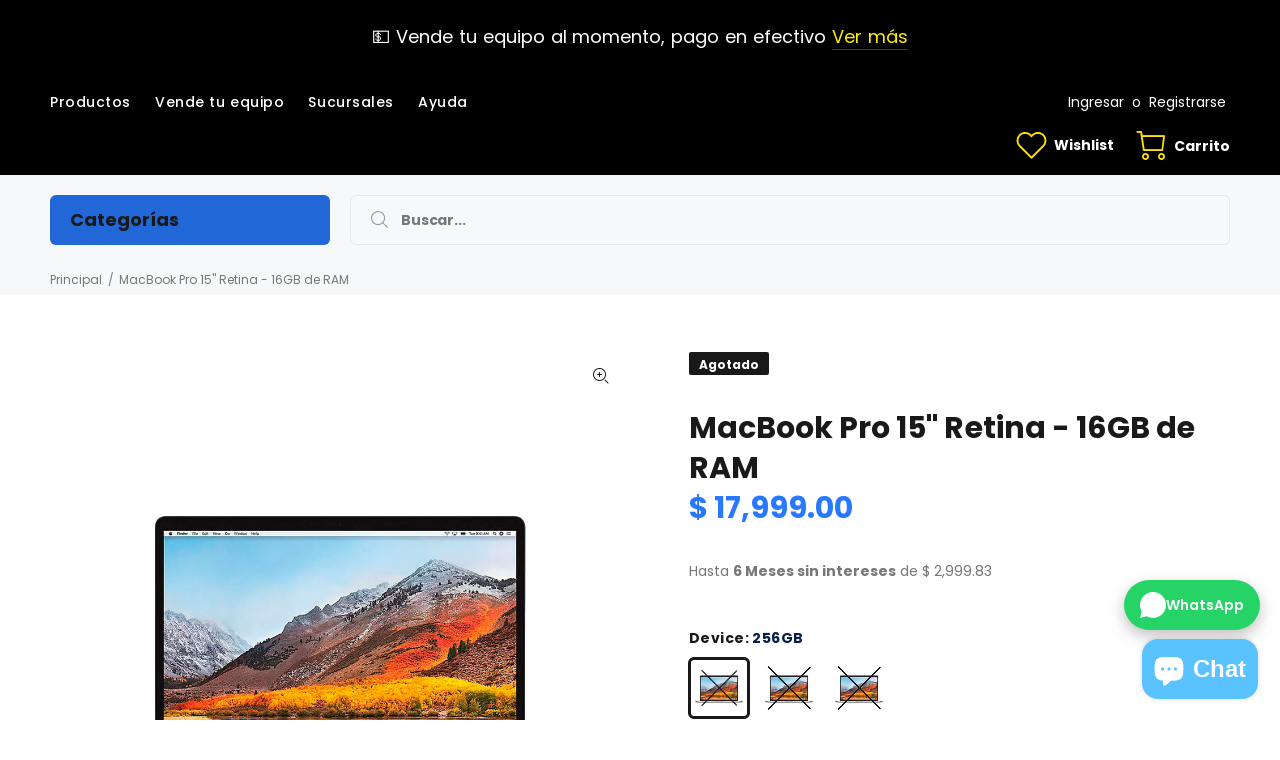

--- FILE ---
content_type: text/html; charset=utf-8
request_url: https://circuitbank.com/products/copy-of-macbook-pro-15-retina-16gb-de-ram
body_size: 43967
content:
<!doctype html>
<!--[if IE 9]> <html class="ie9 no-js" lang="es"> <![endif]-->
<!--[if (gt IE 9)|!(IE)]><!--> <html class="no-js" lang="es"> <!--<![endif]-->
<head>
  <!-- Google Tag Manager -->
<script>(function(w,d,s,l,i){w[l]=w[l]||[];w[l].push({'gtm.start':
new Date().getTime(),event:'gtm.js'});var f=d.getElementsByTagName(s)[0],
j=d.createElement(s),dl=l!='dataLayer'?'&l='+l:'';j.async=true;j.src=
'https://www.googletagmanager.com/gtm.js?id='+i+dl;f.parentNode.insertBefore(j,f);
})(window,document,'script','dataLayer','GTM-W78PW5XP');</script>
<!-- End Google Tag Manager -->
  <meta name="facebook-domain-verification" content="i460e4j3tb14z3h8d2pbe9cdisv5cl" />
  <!-- Basic page needs ================================================== -->
  <meta charset="utf-8">
  <!--[if IE]><meta http-equiv="X-UA-Compatible" content="IE=edge,chrome=1"><![endif]-->
  <meta name="viewport" content="width=device-width,initial-scale=1">
  <meta name="theme-color" content="#072146">
  <meta name="keywords" content="CircuitBank" />
  <meta name="author" content="CircuitBank">
  <link rel="canonical" href="https://circuitbank.com/products/copy-of-macbook-pro-15-retina-16gb-de-ram"><!-- Title and description ================================================== --><title>MacBook Pro 15&quot; Retina - 16GB de RAM
&ndash; CircuitBank
</title><meta name="description" content="MacBook Pro 15&quot; Retina  (A1398) Almacenamiento:  256, 512GB  ó 1TB Procesador: Intel Core i7  Condición: Like new Color: Plateada Garantía 12 meses Modelo A1398   Incluye: MacBook y accesorios   Equipo disponible para intercambio Aceptamos intercambios entre: iPhone, GoPro, iPad, PlayStation, MacBook, Galaxy, Huawei, X"><!-- Social meta ================================================== --><!-- /snippets/social-meta-tags.liquid -->




<meta property="og:site_name" content="CircuitBank">
<meta property="og:url" content="https://circuitbank.com/products/copy-of-macbook-pro-15-retina-16gb-de-ram">
<meta property="og:title" content="MacBook Pro 15" Retina  - 16GB de RAM">
<meta property="og:type" content="product">
<meta property="og:description" content="MacBook Pro 15&quot; Retina  (A1398) Almacenamiento:  256, 512GB  ó 1TB Procesador: Intel Core i7  Condición: Like new Color: Plateada Garantía 12 meses Modelo A1398   Incluye: MacBook y accesorios   Equipo disponible para intercambio Aceptamos intercambios entre: iPhone, GoPro, iPad, PlayStation, MacBook, Galaxy, Huawei, X">

  <meta property="og:price:amount" content="17,999.00">
  <meta property="og:price:currency" content="MXN">

<meta property="og:image" content="http://circuitbank.com/cdn/shop/products/1111111111111_1200x1200.png?v=1609269936"><meta property="og:image" content="http://circuitbank.com/cdn/shop/products/P-mavbook-pro-15-retina-16-gb-2-1080-x-1080_14dc584c-cf81-4d39-a168-97cb85841b10_1200x1200.jpg?v=1609269936"><meta property="og:image" content="http://circuitbank.com/cdn/shop/products/ygy_1200x1200.png?v=1648594377">
<meta property="og:image:secure_url" content="https://circuitbank.com/cdn/shop/products/1111111111111_1200x1200.png?v=1609269936"><meta property="og:image:secure_url" content="https://circuitbank.com/cdn/shop/products/P-mavbook-pro-15-retina-16-gb-2-1080-x-1080_14dc584c-cf81-4d39-a168-97cb85841b10_1200x1200.jpg?v=1609269936"><meta property="og:image:secure_url" content="https://circuitbank.com/cdn/shop/products/ygy_1200x1200.png?v=1648594377">


<meta name="twitter:card" content="summary_large_image">
<meta name="twitter:title" content="MacBook Pro 15" Retina  - 16GB de RAM">
<meta name="twitter:description" content="MacBook Pro 15&quot; Retina  (A1398) Almacenamiento:  256, 512GB  ó 1TB Procesador: Intel Core i7  Condición: Like new Color: Plateada Garantía 12 meses Modelo A1398   Incluye: MacBook y accesorios   Equipo disponible para intercambio Aceptamos intercambios entre: iPhone, GoPro, iPad, PlayStation, MacBook, Galaxy, Huawei, X">
<!-- Helpers ================================================== -->

  <!-- CSS ================================================== --><link href="https://fonts.googleapis.com/css?family=Poppins:100,200,300,400,500,600,700,800,900" rel="stylesheet" defer>
<link href="//circuitbank.com/cdn/shop/t/8/assets/theme.css?v=80186793880283034901768939684" rel="stylesheet" type="text/css" media="all" />


<script src="//circuitbank.com/cdn/shop/t/8/assets/jquery.min.js?v=146653844047132007351589999352" defer="defer"></script><!-- Header hook for plugins ================================================== -->
  <script>window.performance && window.performance.mark && window.performance.mark('shopify.content_for_header.start');</script><meta name="google-site-verification" content="yaQorfLksTR8xh9TP33llGmYFx_uv-YO9FhnvBGQHtM">
<meta name="google-site-verification" content="Xgt9oPGc6aJ0aJI1zTwZRdTnQseTYiw-c_xxtE8d79U">
<meta name="facebook-domain-verification" content="e50z4wb5hku2vj2srgbnbc81brqkix">
<meta id="shopify-digital-wallet" name="shopify-digital-wallet" content="/20458915/digital_wallets/dialog">
<meta name="shopify-checkout-api-token" content="46ad7c7f7c37821aa12614f12b6ea332">
<meta id="in-context-paypal-metadata" data-shop-id="20458915" data-venmo-supported="false" data-environment="production" data-locale="es_ES" data-paypal-v4="true" data-currency="MXN">
<link rel="alternate" type="application/json+oembed" href="https://circuitbank.com/products/copy-of-macbook-pro-15-retina-16gb-de-ram.oembed">
<script async="async" src="/checkouts/internal/preloads.js?locale=es-MX"></script>
<script id="shopify-features" type="application/json">{"accessToken":"46ad7c7f7c37821aa12614f12b6ea332","betas":["rich-media-storefront-analytics"],"domain":"circuitbank.com","predictiveSearch":true,"shopId":20458915,"locale":"es"}</script>
<script>var Shopify = Shopify || {};
Shopify.shop = "circuitbank.myshopify.com";
Shopify.locale = "es";
Shopify.currency = {"active":"MXN","rate":"1.0"};
Shopify.country = "MX";
Shopify.theme = {"name":"Theme export  circuitbank-com-install-me-wokiee...","id":82605637678,"schema_name":"Wokiee","schema_version":"1.8.1","theme_store_id":null,"role":"main"};
Shopify.theme.handle = "null";
Shopify.theme.style = {"id":null,"handle":null};
Shopify.cdnHost = "circuitbank.com/cdn";
Shopify.routes = Shopify.routes || {};
Shopify.routes.root = "/";</script>
<script type="module">!function(o){(o.Shopify=o.Shopify||{}).modules=!0}(window);</script>
<script>!function(o){function n(){var o=[];function n(){o.push(Array.prototype.slice.apply(arguments))}return n.q=o,n}var t=o.Shopify=o.Shopify||{};t.loadFeatures=n(),t.autoloadFeatures=n()}(window);</script>
<script id="shop-js-analytics" type="application/json">{"pageType":"product"}</script>
<script defer="defer" async type="module" src="//circuitbank.com/cdn/shopifycloud/shop-js/modules/v2/client.init-shop-cart-sync_BauuRneq.es.esm.js"></script>
<script defer="defer" async type="module" src="//circuitbank.com/cdn/shopifycloud/shop-js/modules/v2/chunk.common_JQpvZAPo.esm.js"></script>
<script defer="defer" async type="module" src="//circuitbank.com/cdn/shopifycloud/shop-js/modules/v2/chunk.modal_Cc_JA9bg.esm.js"></script>
<script type="module">
  await import("//circuitbank.com/cdn/shopifycloud/shop-js/modules/v2/client.init-shop-cart-sync_BauuRneq.es.esm.js");
await import("//circuitbank.com/cdn/shopifycloud/shop-js/modules/v2/chunk.common_JQpvZAPo.esm.js");
await import("//circuitbank.com/cdn/shopifycloud/shop-js/modules/v2/chunk.modal_Cc_JA9bg.esm.js");

  window.Shopify.SignInWithShop?.initShopCartSync?.({"fedCMEnabled":true,"windoidEnabled":true});

</script>
<script>(function() {
  var isLoaded = false;
  function asyncLoad() {
    if (isLoaded) return;
    isLoaded = true;
    var urls = ["https:\/\/static.klaviyo.com\/onsite\/js\/klaviyo.js?company_id=LthXyY\u0026shop=circuitbank.myshopify.com","https:\/\/static.klaviyo.com\/onsite\/js\/klaviyo.js?company_id=LthXyY\u0026shop=circuitbank.myshopify.com","https:\/\/integrations.fiscalpop.com\/public\/loadAutoBilling.js?shop=circuitbank.myshopify.com","https:\/\/integrations.fiscalpop.com\/public\/loadBillingEmbedded.js?shop=circuitbank.myshopify.com","https:\/\/cdn.shopify.com\/s\/files\/1\/2045\/8915\/t\/8\/assets\/pop_20458915.js?v=1649345313\u0026shop=circuitbank.myshopify.com","\/\/www.powr.io\/powr.js?powr-token=circuitbank.myshopify.com\u0026external-type=shopify\u0026shop=circuitbank.myshopify.com","https:\/\/chimpstatic.com\/mcjs-connected\/js\/users\/f0e6def2651314f9a365e2bb9\/5451598e8fce7d3ea2435f1d0.js?shop=circuitbank.myshopify.com","https:\/\/cdn.hextom.com\/js\/quickannouncementbar.js?shop=circuitbank.myshopify.com","https:\/\/cdn.hextom.com\/js\/ultimatesalesboost.js?shop=circuitbank.myshopify.com"];
    for (var i = 0; i < urls.length; i++) {
      var s = document.createElement('script');
      s.type = 'text/javascript';
      s.async = true;
      s.src = urls[i];
      var x = document.getElementsByTagName('script')[0];
      x.parentNode.insertBefore(s, x);
    }
  };
  if(window.attachEvent) {
    window.attachEvent('onload', asyncLoad);
  } else {
    window.addEventListener('load', asyncLoad, false);
  }
})();</script>
<script id="__st">var __st={"a":20458915,"offset":-21600,"reqid":"1f38e144-0559-4752-8726-a3c6012f822e-1769644376","pageurl":"circuitbank.com\/products\/copy-of-macbook-pro-15-retina-16gb-de-ram","u":"e948f9279c9a","p":"product","rtyp":"product","rid":4463219245102};</script>
<script>window.ShopifyPaypalV4VisibilityTracking = true;</script>
<script id="captcha-bootstrap">!function(){'use strict';const t='contact',e='account',n='new_comment',o=[[t,t],['blogs',n],['comments',n],[t,'customer']],c=[[e,'customer_login'],[e,'guest_login'],[e,'recover_customer_password'],[e,'create_customer']],r=t=>t.map((([t,e])=>`form[action*='/${t}']:not([data-nocaptcha='true']) input[name='form_type'][value='${e}']`)).join(','),a=t=>()=>t?[...document.querySelectorAll(t)].map((t=>t.form)):[];function s(){const t=[...o],e=r(t);return a(e)}const i='password',u='form_key',d=['recaptcha-v3-token','g-recaptcha-response','h-captcha-response',i],f=()=>{try{return window.sessionStorage}catch{return}},m='__shopify_v',_=t=>t.elements[u];function p(t,e,n=!1){try{const o=window.sessionStorage,c=JSON.parse(o.getItem(e)),{data:r}=function(t){const{data:e,action:n}=t;return t[m]||n?{data:e,action:n}:{data:t,action:n}}(c);for(const[e,n]of Object.entries(r))t.elements[e]&&(t.elements[e].value=n);n&&o.removeItem(e)}catch(o){console.error('form repopulation failed',{error:o})}}const l='form_type',E='cptcha';function T(t){t.dataset[E]=!0}const w=window,h=w.document,L='Shopify',v='ce_forms',y='captcha';let A=!1;((t,e)=>{const n=(g='f06e6c50-85a8-45c8-87d0-21a2b65856fe',I='https://cdn.shopify.com/shopifycloud/storefront-forms-hcaptcha/ce_storefront_forms_captcha_hcaptcha.v1.5.2.iife.js',D={infoText:'Protegido por hCaptcha',privacyText:'Privacidad',termsText:'Términos'},(t,e,n)=>{const o=w[L][v],c=o.bindForm;if(c)return c(t,g,e,D).then(n);var r;o.q.push([[t,g,e,D],n]),r=I,A||(h.body.append(Object.assign(h.createElement('script'),{id:'captcha-provider',async:!0,src:r})),A=!0)});var g,I,D;w[L]=w[L]||{},w[L][v]=w[L][v]||{},w[L][v].q=[],w[L][y]=w[L][y]||{},w[L][y].protect=function(t,e){n(t,void 0,e),T(t)},Object.freeze(w[L][y]),function(t,e,n,w,h,L){const[v,y,A,g]=function(t,e,n){const i=e?o:[],u=t?c:[],d=[...i,...u],f=r(d),m=r(i),_=r(d.filter((([t,e])=>n.includes(e))));return[a(f),a(m),a(_),s()]}(w,h,L),I=t=>{const e=t.target;return e instanceof HTMLFormElement?e:e&&e.form},D=t=>v().includes(t);t.addEventListener('submit',(t=>{const e=I(t);if(!e)return;const n=D(e)&&!e.dataset.hcaptchaBound&&!e.dataset.recaptchaBound,o=_(e),c=g().includes(e)&&(!o||!o.value);(n||c)&&t.preventDefault(),c&&!n&&(function(t){try{if(!f())return;!function(t){const e=f();if(!e)return;const n=_(t);if(!n)return;const o=n.value;o&&e.removeItem(o)}(t);const e=Array.from(Array(32),(()=>Math.random().toString(36)[2])).join('');!function(t,e){_(t)||t.append(Object.assign(document.createElement('input'),{type:'hidden',name:u})),t.elements[u].value=e}(t,e),function(t,e){const n=f();if(!n)return;const o=[...t.querySelectorAll(`input[type='${i}']`)].map((({name:t})=>t)),c=[...d,...o],r={};for(const[a,s]of new FormData(t).entries())c.includes(a)||(r[a]=s);n.setItem(e,JSON.stringify({[m]:1,action:t.action,data:r}))}(t,e)}catch(e){console.error('failed to persist form',e)}}(e),e.submit())}));const S=(t,e)=>{t&&!t.dataset[E]&&(n(t,e.some((e=>e===t))),T(t))};for(const o of['focusin','change'])t.addEventListener(o,(t=>{const e=I(t);D(e)&&S(e,y())}));const B=e.get('form_key'),M=e.get(l),P=B&&M;t.addEventListener('DOMContentLoaded',(()=>{const t=y();if(P)for(const e of t)e.elements[l].value===M&&p(e,B);[...new Set([...A(),...v().filter((t=>'true'===t.dataset.shopifyCaptcha))])].forEach((e=>S(e,t)))}))}(h,new URLSearchParams(w.location.search),n,t,e,['guest_login'])})(!0,!0)}();</script>
<script integrity="sha256-4kQ18oKyAcykRKYeNunJcIwy7WH5gtpwJnB7kiuLZ1E=" data-source-attribution="shopify.loadfeatures" defer="defer" src="//circuitbank.com/cdn/shopifycloud/storefront/assets/storefront/load_feature-a0a9edcb.js" crossorigin="anonymous"></script>
<script data-source-attribution="shopify.dynamic_checkout.dynamic.init">var Shopify=Shopify||{};Shopify.PaymentButton=Shopify.PaymentButton||{isStorefrontPortableWallets:!0,init:function(){window.Shopify.PaymentButton.init=function(){};var t=document.createElement("script");t.src="https://circuitbank.com/cdn/shopifycloud/portable-wallets/latest/portable-wallets.es.js",t.type="module",document.head.appendChild(t)}};
</script>
<script data-source-attribution="shopify.dynamic_checkout.buyer_consent">
  function portableWalletsHideBuyerConsent(e){var t=document.getElementById("shopify-buyer-consent"),n=document.getElementById("shopify-subscription-policy-button");t&&n&&(t.classList.add("hidden"),t.setAttribute("aria-hidden","true"),n.removeEventListener("click",e))}function portableWalletsShowBuyerConsent(e){var t=document.getElementById("shopify-buyer-consent"),n=document.getElementById("shopify-subscription-policy-button");t&&n&&(t.classList.remove("hidden"),t.removeAttribute("aria-hidden"),n.addEventListener("click",e))}window.Shopify?.PaymentButton&&(window.Shopify.PaymentButton.hideBuyerConsent=portableWalletsHideBuyerConsent,window.Shopify.PaymentButton.showBuyerConsent=portableWalletsShowBuyerConsent);
</script>
<script data-source-attribution="shopify.dynamic_checkout.cart.bootstrap">document.addEventListener("DOMContentLoaded",(function(){function t(){return document.querySelector("shopify-accelerated-checkout-cart, shopify-accelerated-checkout")}if(t())Shopify.PaymentButton.init();else{new MutationObserver((function(e,n){t()&&(Shopify.PaymentButton.init(),n.disconnect())})).observe(document.body,{childList:!0,subtree:!0})}}));
</script>
<link id="shopify-accelerated-checkout-styles" rel="stylesheet" media="screen" href="https://circuitbank.com/cdn/shopifycloud/portable-wallets/latest/accelerated-checkout-backwards-compat.css" crossorigin="anonymous">
<style id="shopify-accelerated-checkout-cart">
        #shopify-buyer-consent {
  margin-top: 1em;
  display: inline-block;
  width: 100%;
}

#shopify-buyer-consent.hidden {
  display: none;
}

#shopify-subscription-policy-button {
  background: none;
  border: none;
  padding: 0;
  text-decoration: underline;
  font-size: inherit;
  cursor: pointer;
}

#shopify-subscription-policy-button::before {
  box-shadow: none;
}

      </style>
<script id="sections-script" data-sections="promo-fixed" defer="defer" src="//circuitbank.com/cdn/shop/t/8/compiled_assets/scripts.js?v=9620"></script>
<script>window.performance && window.performance.mark && window.performance.mark('shopify.content_for_header.end');</script>
  <!-- /Header hook for plugins ================================================== -->
<script>window.__pagefly_analytics_settings__ = {"acceptTracking":true};</script>
 

<!-- "snippets/booster-common.liquid" was not rendered, the associated app was uninstalled -->
<script src="https://cdn.shopify.com/extensions/019b92df-1966-750c-943d-a8ced4b05ac2/option-cli3-369/assets/gpomain.js" type="text/javascript" defer="defer"></script>
<script src="https://cdn.shopify.com/extensions/e8878072-2f6b-4e89-8082-94b04320908d/inbox-1254/assets/inbox-chat-loader.js" type="text/javascript" defer="defer"></script>
<script src="https://cdn.shopify.com/extensions/1aff304a-11ec-47a0-aee1-7f4ae56792d4/tydal-popups-email-pop-ups-4/assets/pop-app-embed.js" type="text/javascript" defer="defer"></script>
<link href="https://monorail-edge.shopifysvc.com" rel="dns-prefetch">
<script>(function(){if ("sendBeacon" in navigator && "performance" in window) {try {var session_token_from_headers = performance.getEntriesByType('navigation')[0].serverTiming.find(x => x.name == '_s').description;} catch {var session_token_from_headers = undefined;}var session_cookie_matches = document.cookie.match(/_shopify_s=([^;]*)/);var session_token_from_cookie = session_cookie_matches && session_cookie_matches.length === 2 ? session_cookie_matches[1] : "";var session_token = session_token_from_headers || session_token_from_cookie || "";function handle_abandonment_event(e) {var entries = performance.getEntries().filter(function(entry) {return /monorail-edge.shopifysvc.com/.test(entry.name);});if (!window.abandonment_tracked && entries.length === 0) {window.abandonment_tracked = true;var currentMs = Date.now();var navigation_start = performance.timing.navigationStart;var payload = {shop_id: 20458915,url: window.location.href,navigation_start,duration: currentMs - navigation_start,session_token,page_type: "product"};window.navigator.sendBeacon("https://monorail-edge.shopifysvc.com/v1/produce", JSON.stringify({schema_id: "online_store_buyer_site_abandonment/1.1",payload: payload,metadata: {event_created_at_ms: currentMs,event_sent_at_ms: currentMs}}));}}window.addEventListener('pagehide', handle_abandonment_event);}}());</script>
<script id="web-pixels-manager-setup">(function e(e,d,r,n,o){if(void 0===o&&(o={}),!Boolean(null===(a=null===(i=window.Shopify)||void 0===i?void 0:i.analytics)||void 0===a?void 0:a.replayQueue)){var i,a;window.Shopify=window.Shopify||{};var t=window.Shopify;t.analytics=t.analytics||{};var s=t.analytics;s.replayQueue=[],s.publish=function(e,d,r){return s.replayQueue.push([e,d,r]),!0};try{self.performance.mark("wpm:start")}catch(e){}var l=function(){var e={modern:/Edge?\/(1{2}[4-9]|1[2-9]\d|[2-9]\d{2}|\d{4,})\.\d+(\.\d+|)|Firefox\/(1{2}[4-9]|1[2-9]\d|[2-9]\d{2}|\d{4,})\.\d+(\.\d+|)|Chrom(ium|e)\/(9{2}|\d{3,})\.\d+(\.\d+|)|(Maci|X1{2}).+ Version\/(15\.\d+|(1[6-9]|[2-9]\d|\d{3,})\.\d+)([,.]\d+|)( \(\w+\)|)( Mobile\/\w+|) Safari\/|Chrome.+OPR\/(9{2}|\d{3,})\.\d+\.\d+|(CPU[ +]OS|iPhone[ +]OS|CPU[ +]iPhone|CPU IPhone OS|CPU iPad OS)[ +]+(15[._]\d+|(1[6-9]|[2-9]\d|\d{3,})[._]\d+)([._]\d+|)|Android:?[ /-](13[3-9]|1[4-9]\d|[2-9]\d{2}|\d{4,})(\.\d+|)(\.\d+|)|Android.+Firefox\/(13[5-9]|1[4-9]\d|[2-9]\d{2}|\d{4,})\.\d+(\.\d+|)|Android.+Chrom(ium|e)\/(13[3-9]|1[4-9]\d|[2-9]\d{2}|\d{4,})\.\d+(\.\d+|)|SamsungBrowser\/([2-9]\d|\d{3,})\.\d+/,legacy:/Edge?\/(1[6-9]|[2-9]\d|\d{3,})\.\d+(\.\d+|)|Firefox\/(5[4-9]|[6-9]\d|\d{3,})\.\d+(\.\d+|)|Chrom(ium|e)\/(5[1-9]|[6-9]\d|\d{3,})\.\d+(\.\d+|)([\d.]+$|.*Safari\/(?![\d.]+ Edge\/[\d.]+$))|(Maci|X1{2}).+ Version\/(10\.\d+|(1[1-9]|[2-9]\d|\d{3,})\.\d+)([,.]\d+|)( \(\w+\)|)( Mobile\/\w+|) Safari\/|Chrome.+OPR\/(3[89]|[4-9]\d|\d{3,})\.\d+\.\d+|(CPU[ +]OS|iPhone[ +]OS|CPU[ +]iPhone|CPU IPhone OS|CPU iPad OS)[ +]+(10[._]\d+|(1[1-9]|[2-9]\d|\d{3,})[._]\d+)([._]\d+|)|Android:?[ /-](13[3-9]|1[4-9]\d|[2-9]\d{2}|\d{4,})(\.\d+|)(\.\d+|)|Mobile Safari.+OPR\/([89]\d|\d{3,})\.\d+\.\d+|Android.+Firefox\/(13[5-9]|1[4-9]\d|[2-9]\d{2}|\d{4,})\.\d+(\.\d+|)|Android.+Chrom(ium|e)\/(13[3-9]|1[4-9]\d|[2-9]\d{2}|\d{4,})\.\d+(\.\d+|)|Android.+(UC? ?Browser|UCWEB|U3)[ /]?(15\.([5-9]|\d{2,})|(1[6-9]|[2-9]\d|\d{3,})\.\d+)\.\d+|SamsungBrowser\/(5\.\d+|([6-9]|\d{2,})\.\d+)|Android.+MQ{2}Browser\/(14(\.(9|\d{2,})|)|(1[5-9]|[2-9]\d|\d{3,})(\.\d+|))(\.\d+|)|K[Aa][Ii]OS\/(3\.\d+|([4-9]|\d{2,})\.\d+)(\.\d+|)/},d=e.modern,r=e.legacy,n=navigator.userAgent;return n.match(d)?"modern":n.match(r)?"legacy":"unknown"}(),u="modern"===l?"modern":"legacy",c=(null!=n?n:{modern:"",legacy:""})[u],f=function(e){return[e.baseUrl,"/wpm","/b",e.hashVersion,"modern"===e.buildTarget?"m":"l",".js"].join("")}({baseUrl:d,hashVersion:r,buildTarget:u}),m=function(e){var d=e.version,r=e.bundleTarget,n=e.surface,o=e.pageUrl,i=e.monorailEndpoint;return{emit:function(e){var a=e.status,t=e.errorMsg,s=(new Date).getTime(),l=JSON.stringify({metadata:{event_sent_at_ms:s},events:[{schema_id:"web_pixels_manager_load/3.1",payload:{version:d,bundle_target:r,page_url:o,status:a,surface:n,error_msg:t},metadata:{event_created_at_ms:s}}]});if(!i)return console&&console.warn&&console.warn("[Web Pixels Manager] No Monorail endpoint provided, skipping logging."),!1;try{return self.navigator.sendBeacon.bind(self.navigator)(i,l)}catch(e){}var u=new XMLHttpRequest;try{return u.open("POST",i,!0),u.setRequestHeader("Content-Type","text/plain"),u.send(l),!0}catch(e){return console&&console.warn&&console.warn("[Web Pixels Manager] Got an unhandled error while logging to Monorail."),!1}}}}({version:r,bundleTarget:l,surface:e.surface,pageUrl:self.location.href,monorailEndpoint:e.monorailEndpoint});try{o.browserTarget=l,function(e){var d=e.src,r=e.async,n=void 0===r||r,o=e.onload,i=e.onerror,a=e.sri,t=e.scriptDataAttributes,s=void 0===t?{}:t,l=document.createElement("script"),u=document.querySelector("head"),c=document.querySelector("body");if(l.async=n,l.src=d,a&&(l.integrity=a,l.crossOrigin="anonymous"),s)for(var f in s)if(Object.prototype.hasOwnProperty.call(s,f))try{l.dataset[f]=s[f]}catch(e){}if(o&&l.addEventListener("load",o),i&&l.addEventListener("error",i),u)u.appendChild(l);else{if(!c)throw new Error("Did not find a head or body element to append the script");c.appendChild(l)}}({src:f,async:!0,onload:function(){if(!function(){var e,d;return Boolean(null===(d=null===(e=window.Shopify)||void 0===e?void 0:e.analytics)||void 0===d?void 0:d.initialized)}()){var d=window.webPixelsManager.init(e)||void 0;if(d){var r=window.Shopify.analytics;r.replayQueue.forEach((function(e){var r=e[0],n=e[1],o=e[2];d.publishCustomEvent(r,n,o)})),r.replayQueue=[],r.publish=d.publishCustomEvent,r.visitor=d.visitor,r.initialized=!0}}},onerror:function(){return m.emit({status:"failed",errorMsg:"".concat(f," has failed to load")})},sri:function(e){var d=/^sha384-[A-Za-z0-9+/=]+$/;return"string"==typeof e&&d.test(e)}(c)?c:"",scriptDataAttributes:o}),m.emit({status:"loading"})}catch(e){m.emit({status:"failed",errorMsg:(null==e?void 0:e.message)||"Unknown error"})}}})({shopId: 20458915,storefrontBaseUrl: "https://circuitbank.com",extensionsBaseUrl: "https://extensions.shopifycdn.com/cdn/shopifycloud/web-pixels-manager",monorailEndpoint: "https://monorail-edge.shopifysvc.com/unstable/produce_batch",surface: "storefront-renderer",enabledBetaFlags: ["2dca8a86"],webPixelsConfigList: [{"id":"252543022","configuration":"{\"config\":\"{\\\"pixel_id\\\":\\\"AW-750754669\\\",\\\"target_country\\\":\\\"MX\\\",\\\"gtag_events\\\":[{\\\"type\\\":\\\"search\\\",\\\"action_label\\\":\\\"AW-750754669\\\/qFgDCOPdyawYEO22_uUC\\\"},{\\\"type\\\":\\\"begin_checkout\\\",\\\"action_label\\\":\\\"AW-750754669\\\/iFozCOndyawYEO22_uUC\\\"},{\\\"type\\\":\\\"view_item\\\",\\\"action_label\\\":[\\\"AW-750754669\\\/NZyECKfUyawYEO22_uUC\\\",\\\"MC-VXN4D8L8JJ\\\"]},{\\\"type\\\":\\\"purchase\\\",\\\"action_label\\\":[\\\"AW-750754669\\\/eTCjCKHUyawYEO22_uUC\\\",\\\"MC-VXN4D8L8JJ\\\"]},{\\\"type\\\":\\\"page_view\\\",\\\"action_label\\\":[\\\"AW-750754669\\\/6zsnCKTUyawYEO22_uUC\\\",\\\"MC-VXN4D8L8JJ\\\"]},{\\\"type\\\":\\\"add_payment_info\\\",\\\"action_label\\\":\\\"AW-750754669\\\/D1kfCOzdyawYEO22_uUC\\\"},{\\\"type\\\":\\\"add_to_cart\\\",\\\"action_label\\\":\\\"AW-750754669\\\/r9yUCObdyawYEO22_uUC\\\"}],\\\"enable_monitoring_mode\\\":false}\"}","eventPayloadVersion":"v1","runtimeContext":"OPEN","scriptVersion":"b2a88bafab3e21179ed38636efcd8a93","type":"APP","apiClientId":1780363,"privacyPurposes":[],"dataSharingAdjustments":{"protectedCustomerApprovalScopes":["read_customer_address","read_customer_email","read_customer_name","read_customer_personal_data","read_customer_phone"]}},{"id":"209944622","configuration":"{\"pixelCode\":\"CMTBCQRC77UAS8FSKORG\"}","eventPayloadVersion":"v1","runtimeContext":"STRICT","scriptVersion":"22e92c2ad45662f435e4801458fb78cc","type":"APP","apiClientId":4383523,"privacyPurposes":["ANALYTICS","MARKETING","SALE_OF_DATA"],"dataSharingAdjustments":{"protectedCustomerApprovalScopes":["read_customer_address","read_customer_email","read_customer_name","read_customer_personal_data","read_customer_phone"]}},{"id":"91258926","configuration":"{\"pixel_id\":\"2071176619877751\",\"pixel_type\":\"facebook_pixel\",\"metaapp_system_user_token\":\"-\"}","eventPayloadVersion":"v1","runtimeContext":"OPEN","scriptVersion":"ca16bc87fe92b6042fbaa3acc2fbdaa6","type":"APP","apiClientId":2329312,"privacyPurposes":["ANALYTICS","MARKETING","SALE_OF_DATA"],"dataSharingAdjustments":{"protectedCustomerApprovalScopes":["read_customer_address","read_customer_email","read_customer_name","read_customer_personal_data","read_customer_phone"]}},{"id":"34439214","eventPayloadVersion":"v1","runtimeContext":"LAX","scriptVersion":"1","type":"CUSTOM","privacyPurposes":["MARKETING"],"name":"Meta pixel (migrated)"},{"id":"44728366","eventPayloadVersion":"v1","runtimeContext":"LAX","scriptVersion":"1","type":"CUSTOM","privacyPurposes":["ANALYTICS"],"name":"Google Analytics tag (migrated)"},{"id":"shopify-app-pixel","configuration":"{}","eventPayloadVersion":"v1","runtimeContext":"STRICT","scriptVersion":"0450","apiClientId":"shopify-pixel","type":"APP","privacyPurposes":["ANALYTICS","MARKETING"]},{"id":"shopify-custom-pixel","eventPayloadVersion":"v1","runtimeContext":"LAX","scriptVersion":"0450","apiClientId":"shopify-pixel","type":"CUSTOM","privacyPurposes":["ANALYTICS","MARKETING"]}],isMerchantRequest: false,initData: {"shop":{"name":"CircuitBank","paymentSettings":{"currencyCode":"MXN"},"myshopifyDomain":"circuitbank.myshopify.com","countryCode":"MX","storefrontUrl":"https:\/\/circuitbank.com"},"customer":null,"cart":null,"checkout":null,"productVariants":[{"price":{"amount":17999.0,"currencyCode":"MXN"},"product":{"title":"MacBook Pro 15\" Retina  - 16GB de RAM","vendor":"CircuitBank","id":"4463219245102","untranslatedTitle":"MacBook Pro 15\" Retina  - 16GB de RAM","url":"\/products\/copy-of-macbook-pro-15-retina-16gb-de-ram","type":"Equipo"},"id":"31810739503150","image":{"src":"\/\/circuitbank.com\/cdn\/shop\/products\/1111111111111.png?v=1609269936"},"sku":"SKU-100133","title":"256GB","untranslatedTitle":"256GB"},{"price":{"amount":26999.0,"currencyCode":"MXN"},"product":{"title":"MacBook Pro 15\" Retina  - 16GB de RAM","vendor":"CircuitBank","id":"4463219245102","untranslatedTitle":"MacBook Pro 15\" Retina  - 16GB de RAM","url":"\/products\/copy-of-macbook-pro-15-retina-16gb-de-ram","type":"Equipo"},"id":"31810739535918","image":{"src":"\/\/circuitbank.com\/cdn\/shop\/products\/1111111111111.png?v=1609269936"},"sku":"SKU-100134","title":"512GB","untranslatedTitle":"512GB"},{"price":{"amount":30999.0,"currencyCode":"MXN"},"product":{"title":"MacBook Pro 15\" Retina  - 16GB de RAM","vendor":"CircuitBank","id":"4463219245102","untranslatedTitle":"MacBook Pro 15\" Retina  - 16GB de RAM","url":"\/products\/copy-of-macbook-pro-15-retina-16gb-de-ram","type":"Equipo"},"id":"31810739568686","image":{"src":"\/\/circuitbank.com\/cdn\/shop\/products\/1111111111111.png?v=1609269936"},"sku":"SKU-100135","title":"1TB","untranslatedTitle":"1TB"}],"purchasingCompany":null},},"https://circuitbank.com/cdn","1d2a099fw23dfb22ep557258f5m7a2edbae",{"modern":"","legacy":""},{"shopId":"20458915","storefrontBaseUrl":"https:\/\/circuitbank.com","extensionBaseUrl":"https:\/\/extensions.shopifycdn.com\/cdn\/shopifycloud\/web-pixels-manager","surface":"storefront-renderer","enabledBetaFlags":"[\"2dca8a86\"]","isMerchantRequest":"false","hashVersion":"1d2a099fw23dfb22ep557258f5m7a2edbae","publish":"custom","events":"[[\"page_viewed\",{}],[\"product_viewed\",{\"productVariant\":{\"price\":{\"amount\":17999.0,\"currencyCode\":\"MXN\"},\"product\":{\"title\":\"MacBook Pro 15\\\" Retina  - 16GB de RAM\",\"vendor\":\"CircuitBank\",\"id\":\"4463219245102\",\"untranslatedTitle\":\"MacBook Pro 15\\\" Retina  - 16GB de RAM\",\"url\":\"\/products\/copy-of-macbook-pro-15-retina-16gb-de-ram\",\"type\":\"Equipo\"},\"id\":\"31810739503150\",\"image\":{\"src\":\"\/\/circuitbank.com\/cdn\/shop\/products\/1111111111111.png?v=1609269936\"},\"sku\":\"SKU-100133\",\"title\":\"256GB\",\"untranslatedTitle\":\"256GB\"}}]]"});</script><script>
  window.ShopifyAnalytics = window.ShopifyAnalytics || {};
  window.ShopifyAnalytics.meta = window.ShopifyAnalytics.meta || {};
  window.ShopifyAnalytics.meta.currency = 'MXN';
  var meta = {"product":{"id":4463219245102,"gid":"gid:\/\/shopify\/Product\/4463219245102","vendor":"CircuitBank","type":"Equipo","handle":"copy-of-macbook-pro-15-retina-16gb-de-ram","variants":[{"id":31810739503150,"price":1799900,"name":"MacBook Pro 15\" Retina  - 16GB de RAM - 256GB","public_title":"256GB","sku":"SKU-100133"},{"id":31810739535918,"price":2699900,"name":"MacBook Pro 15\" Retina  - 16GB de RAM - 512GB","public_title":"512GB","sku":"SKU-100134"},{"id":31810739568686,"price":3099900,"name":"MacBook Pro 15\" Retina  - 16GB de RAM - 1TB","public_title":"1TB","sku":"SKU-100135"}],"remote":false},"page":{"pageType":"product","resourceType":"product","resourceId":4463219245102,"requestId":"1f38e144-0559-4752-8726-a3c6012f822e-1769644376"}};
  for (var attr in meta) {
    window.ShopifyAnalytics.meta[attr] = meta[attr];
  }
</script>
<script class="analytics">
  (function () {
    var customDocumentWrite = function(content) {
      var jquery = null;

      if (window.jQuery) {
        jquery = window.jQuery;
      } else if (window.Checkout && window.Checkout.$) {
        jquery = window.Checkout.$;
      }

      if (jquery) {
        jquery('body').append(content);
      }
    };

    var hasLoggedConversion = function(token) {
      if (token) {
        return document.cookie.indexOf('loggedConversion=' + token) !== -1;
      }
      return false;
    }

    var setCookieIfConversion = function(token) {
      if (token) {
        var twoMonthsFromNow = new Date(Date.now());
        twoMonthsFromNow.setMonth(twoMonthsFromNow.getMonth() + 2);

        document.cookie = 'loggedConversion=' + token + '; expires=' + twoMonthsFromNow;
      }
    }

    var trekkie = window.ShopifyAnalytics.lib = window.trekkie = window.trekkie || [];
    if (trekkie.integrations) {
      return;
    }
    trekkie.methods = [
      'identify',
      'page',
      'ready',
      'track',
      'trackForm',
      'trackLink'
    ];
    trekkie.factory = function(method) {
      return function() {
        var args = Array.prototype.slice.call(arguments);
        args.unshift(method);
        trekkie.push(args);
        return trekkie;
      };
    };
    for (var i = 0; i < trekkie.methods.length; i++) {
      var key = trekkie.methods[i];
      trekkie[key] = trekkie.factory(key);
    }
    trekkie.load = function(config) {
      trekkie.config = config || {};
      trekkie.config.initialDocumentCookie = document.cookie;
      var first = document.getElementsByTagName('script')[0];
      var script = document.createElement('script');
      script.type = 'text/javascript';
      script.onerror = function(e) {
        var scriptFallback = document.createElement('script');
        scriptFallback.type = 'text/javascript';
        scriptFallback.onerror = function(error) {
                var Monorail = {
      produce: function produce(monorailDomain, schemaId, payload) {
        var currentMs = new Date().getTime();
        var event = {
          schema_id: schemaId,
          payload: payload,
          metadata: {
            event_created_at_ms: currentMs,
            event_sent_at_ms: currentMs
          }
        };
        return Monorail.sendRequest("https://" + monorailDomain + "/v1/produce", JSON.stringify(event));
      },
      sendRequest: function sendRequest(endpointUrl, payload) {
        // Try the sendBeacon API
        if (window && window.navigator && typeof window.navigator.sendBeacon === 'function' && typeof window.Blob === 'function' && !Monorail.isIos12()) {
          var blobData = new window.Blob([payload], {
            type: 'text/plain'
          });

          if (window.navigator.sendBeacon(endpointUrl, blobData)) {
            return true;
          } // sendBeacon was not successful

        } // XHR beacon

        var xhr = new XMLHttpRequest();

        try {
          xhr.open('POST', endpointUrl);
          xhr.setRequestHeader('Content-Type', 'text/plain');
          xhr.send(payload);
        } catch (e) {
          console.log(e);
        }

        return false;
      },
      isIos12: function isIos12() {
        return window.navigator.userAgent.lastIndexOf('iPhone; CPU iPhone OS 12_') !== -1 || window.navigator.userAgent.lastIndexOf('iPad; CPU OS 12_') !== -1;
      }
    };
    Monorail.produce('monorail-edge.shopifysvc.com',
      'trekkie_storefront_load_errors/1.1',
      {shop_id: 20458915,
      theme_id: 82605637678,
      app_name: "storefront",
      context_url: window.location.href,
      source_url: "//circuitbank.com/cdn/s/trekkie.storefront.a804e9514e4efded663580eddd6991fcc12b5451.min.js"});

        };
        scriptFallback.async = true;
        scriptFallback.src = '//circuitbank.com/cdn/s/trekkie.storefront.a804e9514e4efded663580eddd6991fcc12b5451.min.js';
        first.parentNode.insertBefore(scriptFallback, first);
      };
      script.async = true;
      script.src = '//circuitbank.com/cdn/s/trekkie.storefront.a804e9514e4efded663580eddd6991fcc12b5451.min.js';
      first.parentNode.insertBefore(script, first);
    };
    trekkie.load(
      {"Trekkie":{"appName":"storefront","development":false,"defaultAttributes":{"shopId":20458915,"isMerchantRequest":null,"themeId":82605637678,"themeCityHash":"18092933309111825607","contentLanguage":"es","currency":"MXN","eventMetadataId":"87048297-acef-424c-9b5d-a205a62b3bb1"},"isServerSideCookieWritingEnabled":true,"monorailRegion":"shop_domain","enabledBetaFlags":["65f19447","b5387b81"]},"Session Attribution":{},"S2S":{"facebookCapiEnabled":true,"source":"trekkie-storefront-renderer","apiClientId":580111}}
    );

    var loaded = false;
    trekkie.ready(function() {
      if (loaded) return;
      loaded = true;

      window.ShopifyAnalytics.lib = window.trekkie;

      var originalDocumentWrite = document.write;
      document.write = customDocumentWrite;
      try { window.ShopifyAnalytics.merchantGoogleAnalytics.call(this); } catch(error) {};
      document.write = originalDocumentWrite;

      window.ShopifyAnalytics.lib.page(null,{"pageType":"product","resourceType":"product","resourceId":4463219245102,"requestId":"1f38e144-0559-4752-8726-a3c6012f822e-1769644376","shopifyEmitted":true});

      var match = window.location.pathname.match(/checkouts\/(.+)\/(thank_you|post_purchase)/)
      var token = match? match[1]: undefined;
      if (!hasLoggedConversion(token)) {
        setCookieIfConversion(token);
        window.ShopifyAnalytics.lib.track("Viewed Product",{"currency":"MXN","variantId":31810739503150,"productId":4463219245102,"productGid":"gid:\/\/shopify\/Product\/4463219245102","name":"MacBook Pro 15\" Retina  - 16GB de RAM - 256GB","price":"17999.00","sku":"SKU-100133","brand":"CircuitBank","variant":"256GB","category":"Equipo","nonInteraction":true,"remote":false},undefined,undefined,{"shopifyEmitted":true});
      window.ShopifyAnalytics.lib.track("monorail:\/\/trekkie_storefront_viewed_product\/1.1",{"currency":"MXN","variantId":31810739503150,"productId":4463219245102,"productGid":"gid:\/\/shopify\/Product\/4463219245102","name":"MacBook Pro 15\" Retina  - 16GB de RAM - 256GB","price":"17999.00","sku":"SKU-100133","brand":"CircuitBank","variant":"256GB","category":"Equipo","nonInteraction":true,"remote":false,"referer":"https:\/\/circuitbank.com\/products\/copy-of-macbook-pro-15-retina-16gb-de-ram"});
      }
    });


        var eventsListenerScript = document.createElement('script');
        eventsListenerScript.async = true;
        eventsListenerScript.src = "//circuitbank.com/cdn/shopifycloud/storefront/assets/shop_events_listener-3da45d37.js";
        document.getElementsByTagName('head')[0].appendChild(eventsListenerScript);

})();</script>
  <script>
  if (!window.ga || (window.ga && typeof window.ga !== 'function')) {
    window.ga = function ga() {
      (window.ga.q = window.ga.q || []).push(arguments);
      if (window.Shopify && window.Shopify.analytics && typeof window.Shopify.analytics.publish === 'function') {
        window.Shopify.analytics.publish("ga_stub_called", {}, {sendTo: "google_osp_migration"});
      }
      console.error("Shopify's Google Analytics stub called with:", Array.from(arguments), "\nSee https://help.shopify.com/manual/promoting-marketing/pixels/pixel-migration#google for more information.");
    };
    if (window.Shopify && window.Shopify.analytics && typeof window.Shopify.analytics.publish === 'function') {
      window.Shopify.analytics.publish("ga_stub_initialized", {}, {sendTo: "google_osp_migration"});
    }
  }
</script>
<script
  defer
  src="https://circuitbank.com/cdn/shopifycloud/perf-kit/shopify-perf-kit-3.1.0.min.js"
  data-application="storefront-renderer"
  data-shop-id="20458915"
  data-render-region="gcp-us-east1"
  data-page-type="product"
  data-theme-instance-id="82605637678"
  data-theme-name="Wokiee"
  data-theme-version="1.8.1"
  data-monorail-region="shop_domain"
  data-resource-timing-sampling-rate="10"
  data-shs="true"
  data-shs-beacon="true"
  data-shs-export-with-fetch="true"
  data-shs-logs-sample-rate="1"
  data-shs-beacon-endpoint="https://circuitbank.com/api/collect"
></script>
</head> 
<body class="pageproduct"  id="same_product_height" data-type="not_same_width">
  <!-- Google Tag Manager (noscript) -->
<noscript><iframe src="https://www.googletagmanager.com/ns.html?id=GTM-W78PW5XP"
height="0" width="0" style="display:none;visibility:hidden"></iframe></noscript>
<!-- End Google Tag Manager (noscript) --><div id="shopify-section-categorie-button" class="shopify-section"></div>
<div id="shopify-section-header-template-3" class="shopify-section"><nav class="panel-menu mobile-main-menu">
  <ul><li>
      <a href="/">Productos</a><ul><li>
          <a href="/collections/iphone-outlet">iPhone</a></li><li>
          <a href="/collections/mac-outlet">Mac</a></li><li>
          <a href="/collections/celulares">Celulares</a></li><li>
          <a href="/collections/productos-destacados">PC</a></li><li>
          <a href="/collections/videojuegos">Videojuegos</a></li><li>
          <a href="/collections/camaras">Cámaras</a></li><li>
          <a href="/collections/ipad-outlet">iPad y Tablets</a></li><li>
          <a href="/collections/camaras">Fotografía</a></li><li>
          <a href="/collections/productos-destacados">Audio y Video</a></li><li>
          <a href="/collections/accesorios">Accesorios</a></li></ul></li><li>
      <a href="/pages/vende-tu-equipo">Vende tu equipo</a></li><li>
      <a href="/pages/contactanos">Sucursales</a></li><li>
      <a href="https://circuitbank.net/info/sucursales">Ayuda</a></li></ul>
</nav><nav class="panel-menu mobile-caterorie-menu">
  <ul><li>
      <a href="/collections/iphone-outlet"><svg width="24" height="24" viewbox="0 0 24 24" fill="none" xmlns="http://www.w3.org/2000/svg">
<path d="M12 21C12.6061 21 13.1212 20.7812 13.5455 20.3438C13.9697 19.9062 14.1818 19.375 14.1818 18.75C14.1818 18.125 13.9697 17.5938 13.5455 17.1562C13.1212 16.7188 12.6061 16.5 12 16.5C11.3939 16.5 10.8788 16.7188 10.4545 17.1562C10.0303 17.5938 9.81818 18.125 9.81818 18.75C9.81818 19.375 10.0303 19.9062 10.4545 20.3438C10.8788 20.7812 11.3939 21 12 21ZM12 18C12.197 18 12.3636 18.0781 12.5 18.2344C12.6515 18.375 12.7273 18.5469 12.7273 18.75C12.7273 18.9531 12.6515 19.1328 12.5 19.2891C12.3636 19.4297 12.197 19.5 12 19.5C11.803 19.5 11.6288 19.4297 11.4773 19.2891C11.3409 19.1328 11.2727 18.9531 11.2727 18.75C11.2727 18.5469 11.3409 18.375 11.4773 18.2344C11.6288 18.0781 11.803 18 12 18ZM6.18182 24H17.8182C18.4242 24 18.9394 23.7812 19.3636 23.3438C19.7879 22.9062 20 22.375 20 21.75V2.25C20 1.625 19.7879 1.09375 19.3636 0.65625C18.9394 0.21875 18.4242 0 17.8182 0H6.18182C5.57576 0 5.06061 0.21875 4.63636 0.65625C4.21212 1.09375 4 1.625 4 2.25V21.75C4 22.375 4.21212 22.9062 4.63636 23.3438C5.06061 23.7812 5.57576 24 6.18182 24ZM5.45455 2.25C5.45455 2.04688 5.52273 1.875 5.65909 1.73438C5.81061 1.57812 5.98485 1.5 6.18182 1.5H17.8182C18.0152 1.5 18.1818 1.57812 18.3182 1.73438C18.4697 1.875 18.5455 2.04688 18.5455 2.25V21.75C18.5455 21.9531 18.4697 22.1328 18.3182 22.2891C18.1818 22.4297 18.0152 22.5 17.8182 22.5H6.18182C5.98485 22.5 5.81061 22.4297 5.65909 22.2891C5.52273 22.1328 5.45455 21.9531 5.45455 21.75V2.25Z" fill="#999999"></path>
</svg><span>iPhone</span></a></li><li>
      <a href="/collections/mac-outlet"><svg width="24" height="24" viewbox="0 0 24 24" fill="none" xmlns="http://www.w3.org/2000/svg">
<path d="M21.75 1H2.25C1.625 1 1.09375 1.22361 0.65625 1.67083C0.21875 2.11806 0 2.66111 0 3.3V17.8667C0 18.5056 0.21875 19.0486 0.65625 19.4958C1.09375 19.9431 1.625 20.1667 2.25 20.1667H9V22.4667H6V24H18V22.4667H15V20.1667H21.75C22.375 20.1667 22.9062 19.9431 23.3438 19.4958C23.7812 19.0486 24 18.5056 24 17.8667V3.3C24 2.66111 23.7812 2.11806 23.3438 1.67083C22.9062 1.22361 22.375 1 21.75 1ZM13.5 22.4667H10.5V20.1667H13.5V22.4667ZM22.5 17.8667C22.5 18.0743 22.4219 18.258 22.2656 18.4177C22.125 18.5615 21.9531 18.6333 21.75 18.6333H2.25C2.04688 18.6333 1.86719 18.5615 1.71094 18.4177C1.57031 18.258 1.5 18.0743 1.5 17.8667V15.5667H22.5V17.8667ZM1.5 14.0333V3.3C1.5 3.09236 1.57031 2.91667 1.71094 2.77292C1.86719 2.61319 2.04688 2.53333 2.25 2.53333H21.75C21.9531 2.53333 22.125 2.61319 22.2656 2.77292C22.4219 2.91667 22.5 3.09236 22.5 3.3V14.0333H1.5ZM10.5 4.06667H13.5V5.6H10.5V4.06667Z" fill="#999999"></path>
</svg><span>Mac</span></a></li><li>
      <a href="/collections/celulares"><svg width="24" height="24" viewbox="0 0 24 24" fill="none" xmlns="http://www.w3.org/2000/svg">
<path d="M12 21C12.6061 21 13.1212 20.7812 13.5455 20.3438C13.9697 19.9062 14.1818 19.375 14.1818 18.75C14.1818 18.125 13.9697 17.5938 13.5455 17.1562C13.1212 16.7188 12.6061 16.5 12 16.5C11.3939 16.5 10.8788 16.7188 10.4545 17.1562C10.0303 17.5938 9.81818 18.125 9.81818 18.75C9.81818 19.375 10.0303 19.9062 10.4545 20.3438C10.8788 20.7812 11.3939 21 12 21ZM12 18C12.197 18 12.3636 18.0781 12.5 18.2344C12.6515 18.375 12.7273 18.5469 12.7273 18.75C12.7273 18.9531 12.6515 19.1328 12.5 19.2891C12.3636 19.4297 12.197 19.5 12 19.5C11.803 19.5 11.6288 19.4297 11.4773 19.2891C11.3409 19.1328 11.2727 18.9531 11.2727 18.75C11.2727 18.5469 11.3409 18.375 11.4773 18.2344C11.6288 18.0781 11.803 18 12 18ZM6.18182 24H17.8182C18.4242 24 18.9394 23.7812 19.3636 23.3438C19.7879 22.9062 20 22.375 20 21.75V2.25C20 1.625 19.7879 1.09375 19.3636 0.65625C18.9394 0.21875 18.4242 0 17.8182 0H6.18182C5.57576 0 5.06061 0.21875 4.63636 0.65625C4.21212 1.09375 4 1.625 4 2.25V21.75C4 22.375 4.21212 22.9062 4.63636 23.3438C5.06061 23.7812 5.57576 24 6.18182 24ZM5.45455 2.25C5.45455 2.04688 5.52273 1.875 5.65909 1.73438C5.81061 1.57812 5.98485 1.5 6.18182 1.5H17.8182C18.0152 1.5 18.1818 1.57812 18.3182 1.73438C18.4697 1.875 18.5455 2.04688 18.5455 2.25V21.75C18.5455 21.9531 18.4697 22.1328 18.3182 22.2891C18.1818 22.4297 18.0152 22.5 17.8182 22.5H6.18182C5.98485 22.5 5.81061 22.4297 5.65909 22.2891C5.52273 22.1328 5.45455 21.9531 5.45455 21.75V2.25Z" fill="#999999"></path>
</svg><span>Celulares</span></a></li><li>
      <a href="/collections/videojuegos"><svg width="24" height="24" viewbox="0 0 24 24" fill="none" xmlns="http://www.w3.org/2000/svg">
<path d="M0 20.0476H11.25V21.5952C10.4844 21.6111 9.74219 21.6587 9.02344 21.7381C8.30469 21.8175 7.65625 21.9048 7.07812 22C6.51562 22.0794 6.05469 22.1587 5.69531 22.2381C5.33594 22.3016 5.13281 22.3413 5.08594 22.3571L4.35938 22.5L4.66406 24L5.41406 23.8333C5.41406 23.8333 5.60938 23.7937 6 23.7143C6.40625 23.6349 6.92188 23.5476 7.54688 23.4524C8.17188 23.373 8.875 23.2937 9.65625 23.2143C10.4375 23.1349 11.2188 23.0952 12 23.0952C12.7812 23.0952 13.5625 23.1349 14.3438 23.2143C15.125 23.2937 15.8281 23.373 16.4531 23.4524C17.0781 23.5476 17.5859 23.6349 17.9766 23.7143C18.3828 23.7937 18.5859 23.8333 18.5859 23.8333L19.3359 24L19.6406 22.5L18.9141 22.3571C18.8828 22.3413 18.6797 22.3016 18.3047 22.2381C17.9453 22.1587 17.4766 22.0794 16.8984 22C16.3359 21.9048 15.6953 21.8175 14.9766 21.7381C14.2578 21.6587 13.5156 21.6111 12.75 21.5952V20.0476H24V1H0V20.0476ZM1.5 2.52381H22.5V18.5238H1.5V2.52381Z" fill="#999999"></path>
</svg><span>Videojuegos</span></a></li><li>
      <a href="/collections/ipad-outlet"><svg width="24" height="24" viewbox="0 0 24 24" fill="none" xmlns="http://www.w3.org/2000/svg">
<path d="M12 21C12.6061 21 13.1212 20.7812 13.5455 20.3438C13.9697 19.9062 14.1818 19.375 14.1818 18.75C14.1818 18.125 13.9697 17.5938 13.5455 17.1562C13.1212 16.7188 12.6061 16.5 12 16.5C11.3939 16.5 10.8788 16.7188 10.4545 17.1562C10.0303 17.5938 9.81818 18.125 9.81818 18.75C9.81818 19.375 10.0303 19.9062 10.4545 20.3438C10.8788 20.7812 11.3939 21 12 21ZM12 18C12.197 18 12.3636 18.0781 12.5 18.2344C12.6515 18.375 12.7273 18.5469 12.7273 18.75C12.7273 18.9531 12.6515 19.1328 12.5 19.2891C12.3636 19.4297 12.197 19.5 12 19.5C11.803 19.5 11.6288 19.4297 11.4773 19.2891C11.3409 19.1328 11.2727 18.9531 11.2727 18.75C11.2727 18.5469 11.3409 18.375 11.4773 18.2344C11.6288 18.0781 11.803 18 12 18ZM6.18182 24H17.8182C18.4242 24 18.9394 23.7812 19.3636 23.3438C19.7879 22.9062 20 22.375 20 21.75V2.25C20 1.625 19.7879 1.09375 19.3636 0.65625C18.9394 0.21875 18.4242 0 17.8182 0H6.18182C5.57576 0 5.06061 0.21875 4.63636 0.65625C4.21212 1.09375 4 1.625 4 2.25V21.75C4 22.375 4.21212 22.9062 4.63636 23.3438C5.06061 23.7812 5.57576 24 6.18182 24ZM5.45455 2.25C5.45455 2.04688 5.52273 1.875 5.65909 1.73438C5.81061 1.57812 5.98485 1.5 6.18182 1.5H17.8182C18.0152 1.5 18.1818 1.57812 18.3182 1.73438C18.4697 1.875 18.5455 2.04688 18.5455 2.25V21.75C18.5455 21.9531 18.4697 22.1328 18.3182 22.2891C18.1818 22.4297 18.0152 22.5 17.8182 22.5H6.18182C5.98485 22.5 5.81061 22.4297 5.65909 22.2891C5.52273 22.1328 5.45455 21.9531 5.45455 21.75V2.25Z" fill="#999999"></path>
</svg><span>iPad & Tablet</span></a></li><li>
      <a href="/collections/camaras"><svg width="24" height="24" viewbox="0 0 24 24" fill="none" xmlns="http://www.w3.org/2000/svg">
<path d="M23.25 5H17.5547L14.7656 2.23438C14.7031 2.15625 14.625 2.10156 14.5312 2.07031C14.4531 2.02344 14.3594 2 14.25 2H9.75C9.64062 2 9.53906 2.02344 9.44531 2.07031C9.36719 2.10156 9.29688 2.15625 9.23438 2.23438L6.44531 5H0.75C0.53125 5 0.351562 5.07031 0.210938 5.21094C0.0703125 5.35156 0 5.53125 0 5.75V22.25C0 22.4688 0.0703125 22.6484 0.210938 22.7891C0.351562 22.9297 0.53125 23 0.75 23H23.25C23.4688 23 23.6484 22.9297 23.7891 22.7891C23.9297 22.6484 24 22.4688 24 22.25V5.75C24 5.53125 23.9297 5.35156 23.7891 5.21094C23.6484 5.07031 23.4688 5 23.25 5ZM22.5 21.5H1.5V6.5H6.75C6.85938 6.5 6.95312 6.48438 7.03125 6.45312C7.125 6.40625 7.20312 6.34375 7.26562 6.26562L10.0547 3.5H13.9453L16.7344 6.26562C16.7969 6.34375 16.8672 6.40625 16.9453 6.45312C17.0391 6.48438 17.1406 6.5 17.25 6.5H22.5V21.5ZM12 8C11.1719 8 10.3906 8.15625 9.65625 8.46875C8.9375 8.78125 8.30469 9.21094 7.75781 9.75781C7.21094 10.3047 6.78125 10.9453 6.46875 11.6797C6.15625 12.3984 6 13.1719 6 14C6 14.8281 6.15625 15.6094 6.46875 16.3438C6.78125 17.0625 7.21094 17.6953 7.75781 18.2422C8.30469 18.7891 8.9375 19.2188 9.65625 19.5312C10.3906 19.8438 11.1719 20 12 20C12.8281 20 13.6016 19.8438 14.3203 19.5312C15.0547 19.2188 15.6953 18.7891 16.2422 18.2422C16.7891 17.6953 17.2188 17.0625 17.5312 16.3438C17.8438 15.6094 18 14.8281 18 14C18 13.1719 17.8438 12.3984 17.5312 11.6797C17.2188 10.9453 16.7891 10.3047 16.2422 9.75781C15.6953 9.21094 15.0547 8.78125 14.3203 8.46875C13.6016 8.15625 12.8281 8 12 8ZM12 18.5C10.7656 18.5 9.70312 18.0625 8.8125 17.1875C7.9375 16.2969 7.5 15.2344 7.5 14C7.5 12.7656 7.9375 11.7109 8.8125 10.8359C9.70312 9.94531 10.7656 9.5 12 9.5C13.2344 9.5 14.2891 9.94531 15.1641 10.8359C16.0547 11.7109 16.5 12.7656 16.5 14C16.5 15.2344 16.0547 16.2969 15.1641 17.1875C14.2891 18.0625 13.2344 18.5 12 18.5ZM2.25 4.25H4.5C4.71875 4.25 4.89844 4.17969 5.03906 4.03906C5.17969 3.89844 5.25 3.71875 5.25 3.5C5.25 3.28125 5.17969 3.10156 5.03906 2.96094C4.89844 2.82031 4.71875 2.75 4.5 2.75H2.25C2.03125 2.75 1.85156 2.82031 1.71094 2.96094C1.57031 3.10156 1.5 3.28125 1.5 3.5C1.5 3.71875 1.57031 3.89844 1.71094 4.03906C1.85156 4.17969 2.03125 4.25 2.25 4.25Z" fill="#999999"></path>
</svg><span>Fotografía</span></a></li><li>
      <a href="/collections/apple-watch-outlet"><svg width="24" height="24" viewbox="0 0 24 24" fill="none" xmlns="http://www.w3.org/2000/svg">
<path d="M6 0.75V3.75C5.17188 3.75 4.46094 4.04688 3.86719 4.64062C3.28906 5.21875 3 5.92188 3 6.75V17.25C3 18.0781 3.28906 18.7891 3.86719 19.3828C4.46094 19.9609 5.17188 20.25 6 20.25V23.25C6 23.4531 6.07031 23.625 6.21094 23.7656C6.36719 23.9219 6.54688 24 6.75 24H15.75C15.9531 24 16.125 23.9219 16.2656 23.7656C16.4219 23.625 16.5 23.4531 16.5 23.25V20.25C17.3281 20.25 18.0312 19.9609 18.6094 19.3828C19.2031 18.7891 19.5 18.0781 19.5 17.25V14.25H20.25C20.4531 14.25 20.625 14.1797 20.7656 14.0391C20.9219 13.8828 21 13.7031 21 13.5V10.5C21 10.2969 20.9219 10.125 20.7656 9.98438C20.625 9.82812 20.4531 9.75 20.25 9.75H19.5V6.75C19.5 5.92188 19.2031 5.21875 18.6094 4.64062C18.0312 4.04688 17.3281 3.75 16.5 3.75V0.75C16.5 0.546875 16.4219 0.375 16.2656 0.234375C16.125 0.078125 15.9531 0 15.75 0H6.75C6.54688 0 6.36719 0.078125 6.21094 0.234375C6.07031 0.375 6 0.546875 6 0.75ZM15 22.5H7.5V20.25H15V22.5ZM18 6.75V17.25C18 17.6562 17.8516 18.0078 17.5547 18.3047C17.2578 18.6016 16.9062 18.75 16.5 18.75H6C5.59375 18.75 5.24219 18.6016 4.94531 18.3047C4.64844 18.0078 4.5 17.6562 4.5 17.25V6.75C4.5 6.34375 4.64844 5.99219 4.94531 5.69531C5.24219 5.39844 5.59375 5.25 6 5.25H16.5C16.9062 5.25 17.2578 5.39844 17.5547 5.69531C17.8516 5.99219 18 6.34375 18 6.75ZM15 1.5V3.75H7.5V1.5H15Z" fill="#999999"></path>
</svg><span>Smartwatch</span></a></li><li>
      <a href="/collections/audio"><svg width="24" height="24" viewbox="0 0 24 24" fill="none" xmlns="http://www.w3.org/2000/svg">
<path d="M3.79167 24H21.2083C21.4392 24 21.6289 23.9297 21.7773 23.7891C21.9258 23.6484 22 23.4688 22 23.25V0.75C22 0.53125 21.9258 0.351562 21.7773 0.210938C21.6289 0.0703125 21.4392 0 21.2083 0H3.79167C3.56076 0 3.37109 0.0703125 3.22266 0.210938C3.07422 0.351562 3 0.53125 3 0.75V23.25C3 23.4688 3.07422 23.6484 3.22266 23.7891C3.37109 23.9297 3.56076 24 3.79167 24ZM4.58333 1.5H20.4167V22.5H4.58333V1.5ZM12.5 10.5C11.7248 10.5 10.9991 10.6406 10.3229 10.9219C9.66319 11.1875 9.07769 11.5547 8.56641 12.0234C8.07161 12.4922 7.67578 13.0469 7.37891 13.6875C7.09852 14.3281 6.95833 15.0156 6.95833 15.75C6.95833 16.4844 7.09852 17.1719 7.37891 17.8125C7.67578 18.4375 8.07161 18.9922 8.56641 19.4766C9.0612 19.9453 9.6467 20.3203 10.3229 20.6016C10.9991 20.8672 11.7248 21 12.5 21C13.2752 21 13.9926 20.8672 14.6523 20.6016C15.3286 20.3203 15.9141 19.9453 16.4089 19.4766C16.9201 18.9922 17.316 18.4375 17.5964 17.8125C17.8932 17.1719 18.0417 16.4844 18.0417 15.75C18.0417 15.0156 17.8932 14.3359 17.5964 13.7109C17.316 13.0703 16.9284 12.5156 16.4336 12.0469C15.9388 11.5625 15.3533 11.1875 14.6771 10.9219C14.0009 10.6406 13.2752 10.5 12.5 10.5ZM12.5 19.5C11.395 19.5 10.4549 19.1406 9.67969 18.4219C8.92101 17.6875 8.54167 16.7969 8.54167 15.75C8.54167 14.7031 8.92101 13.8203 9.67969 13.1016C10.4549 12.3672 11.395 12 12.5 12C13.605 12 14.5369 12.3672 15.2956 13.1016C16.0707 13.8203 16.4583 14.7031 16.4583 15.75C16.4583 16.7969 16.0707 17.6875 15.2956 18.4219C14.5369 19.1406 13.605 19.5 12.5 19.5ZM12.5 9C13.3741 9 14.1163 8.71094 14.7266 8.13281C15.3533 7.53906 15.6667 6.82812 15.6667 6C15.6667 5.17188 15.3533 4.46875 14.7266 3.89062C14.1163 3.29688 13.3741 3 12.5 3C11.6259 3 10.8754 3.29688 10.2487 3.89062C9.63845 4.46875 9.33333 5.17188 9.33333 6C9.33333 6.82812 9.63845 7.53906 10.2487 8.13281C10.8754 8.71094 11.6259 9 12.5 9ZM12.5 4.5C12.9288 4.5 13.2999 4.64844 13.6133 4.94531C13.9267 5.24219 14.0833 5.59375 14.0833 6C14.0833 6.40625 13.9267 6.75781 13.6133 7.05469C13.2999 7.35156 12.9288 7.5 12.5 7.5C12.0712 7.5 11.7001 7.35156 11.3867 7.05469C11.0734 6.75781 10.9167 6.40625 10.9167 6C10.9167 5.59375 11.0734 5.24219 11.3867 4.94531C11.7001 4.64844 12.0712 4.5 12.5 4.5ZM14.0833 15.75C14.0833 16.1719 13.9267 16.5312 13.6133 16.8281C13.3164 17.1094 12.9453 17.25 12.5 17.25C12.0547 17.25 11.6753 17.1094 11.362 16.8281C11.0651 16.5312 10.9167 16.1719 10.9167 15.75C10.9167 15.3281 11.0651 14.9766 11.362 14.6953C11.6753 14.3984 12.0547 14.25 12.5 14.25C12.9453 14.25 13.3164 14.3984 13.6133 14.6953C13.9267 14.9766 14.0833 15.3281 14.0833 15.75Z" fill="#999999"></path>
</svg><span>Audio y Video</span></a></li><li>
      <a href="/collections/accesorios"><svg width="24" height="24" viewbox="0 0 24 24" fill="none" xmlns="http://www.w3.org/2000/svg">
<path d="M15.7453 24H20.2453C20.4484 24 20.6203 23.9297 20.7609 23.7891C20.9172 23.6328 20.9953 23.4531 20.9953 23.25V14.25H23.2453C23.4016 14.25 23.5422 14.2109 23.6672 14.1328C23.7922 14.0391 23.8859 13.9219 23.9484 13.7812C23.9953 13.6406 24.0031 13.5 23.9719 13.3594C23.9406 13.2031 23.8781 13.0703 23.7844 12.9609L14.0344 3.21094C13.8781 3.07031 13.6984 3 13.4953 3C13.2922 3 13.1125 3.07031 12.9563 3.21094L3.20625 12.9609C3.1125 13.0703 3.05 13.2031 3.01875 13.3594C2.9875 13.5 2.99531 13.6406 3.04219 13.7812C3.10469 13.9219 3.19844 14.0391 3.32344 14.1328C3.44844 14.2109 3.58906 14.25 3.74531 14.25H5.99531V23.25C5.99531 23.4531 6.06562 23.6328 6.20625 23.7891C6.3625 23.9297 6.54219 24 6.74531 24H11.2453C11.4484 24 11.6203 23.9297 11.7609 23.7891C11.9172 23.6328 11.9953 23.4531 11.9953 23.25V18H14.9953V23.25C14.9953 23.4531 15.0656 23.6328 15.2063 23.7891C15.3625 23.9297 15.5422 24 15.7453 24ZM11.2453 16.5C11.0422 16.5 10.8625 16.5781 10.7063 16.7344C10.5656 16.875 10.4953 17.0469 10.4953 17.25V22.5H7.49531V13.5C7.49531 13.2969 7.41719 13.125 7.26094 12.9844C7.12031 12.8281 6.94844 12.75 6.74531 12.75H5.55L13.4953 4.80469L21.4406 12.75H20.2453C20.0422 12.75 19.8625 12.8281 19.7062 12.9844C19.5656 13.125 19.4953 13.2969 19.4953 13.5V22.5H16.4953V17.25C16.4953 17.0469 16.4172 16.875 16.2609 16.7344C16.1203 16.5781 15.9484 16.5 15.7453 16.5H11.2453Z" fill="#999999"></path>
<path d="M3.44531 4.26562L2.90625 4.80469L4.6875 6.58594L6.46875 4.80469L5.92969 4.26562C5.60156 3.9375 5.1875 3.77344 4.6875 3.77344C4.1875 3.77344 3.77344 3.9375 3.44531 4.26562ZM4.6875 0C3.90625 0 3.15625 0.148438 2.4375 0.445312C1.73438 0.742188 1.10156 1.16406 0.539062 1.71094L0 2.25L1.07812 3.30469L1.59375 2.78906C2.01562 2.36719 2.49219 2.04688 3.02344 1.82812C3.55469 1.60938 4.10938 1.5 4.6875 1.5C5.26562 1.5 5.82031 1.60938 6.35156 1.82812C6.88281 2.04688 7.35938 2.36719 7.78125 2.78906L8.29688 3.30469L9.375 2.25L8.83594 1.71094C8.27344 1.16406 7.63281 0.742188 6.91406 0.445312C6.21094 0.148438 5.46875 0 4.6875 0Z" fill="#999999"></path>
</svg><span>Accesorios</span></a></li></ul>
</nav><header class="desctop-menu-large headertype3 headertype3-bottom"><!-- tt-top-panel -->
<div class="tt-top-panel">
  <div class="container">
    <div class="tt-row" style="padding-top:24px;min-height:40px;">
      <div class="tt-description" style="font-size:18px;line-height:25px;font-weight:400;">
        💵 Vende tu equipo al momento, pago en efectivo
<a href="https://circuitbank.com/pages/vende-tu-equipo" style="color:#ffef00; text-decoration:none;">
  Ver más
</a>
      </div>
      
      <button class="tt-btn-close" style="top:-2px;"></button>
      
    </div>
  </div>
</div><!-- tt-mobile-header -->
  <div class="tt-mobile-header"><div class="container-fluid tt-top-line">
      <div class="tt-header-row">
        <div class="tt-mobile-parent-menu">
          <div class="tt-menu-toggle catmenumob-js">
            <svg version="1.1" id="Layer_1" xmlns="http://www.w3.org/2000/svg" xmlns:xlink="http://www.w3.org/1999/xlink" x="0px" y="0px"
     viewBox="0 0 22 22" style="enable-background:new 0 0 22 22;" xml:space="preserve">
  <g>
    <path d="M1.8,6.1C1.6,6,1.6,5.8,1.6,5.7c0-0.2,0.1-0.3,0.2-0.4C1.9,5.1,2,5,2.2,5h17.5c0.2,0,0.3,0.1,0.4,0.2
             c0.1,0.1,0.2,0.3,0.2,0.4c0,0.2-0.1,0.3-0.2,0.4c-0.1,0.1-0.3,0.2-0.4,0.2H2.2C2,6.3,1.9,6.2,1.8,6.1z M1.8,11.7
             c-0.1-0.1-0.2-0.3-0.2-0.4c0-0.2,0.1-0.3,0.2-0.4c0.1-0.1,0.3-0.2,0.4-0.2h17.5c0.2,0,0.3,0.1,0.4,0.2c0.1,0.1,0.2,0.3,0.2,0.4
             c0,0.2-0.1,0.3-0.2,0.4c-0.1,0.1-0.3,0.2-0.4,0.2H2.2C2,11.9,1.9,11.8,1.8,11.7z M1.8,17.3c-0.1-0.1-0.2-0.3-0.2-0.4
             c0-0.2,0.1-0.3,0.2-0.4c0.1-0.1,0.3-0.2,0.4-0.2h17.5c0.2,0,0.3,0.1,0.4,0.2c0.1,0.1,0.2,0.3,0.2,0.4c0,0.2-0.1,0.3-0.2,0.4
             c-0.1,0.1-0.3,0.2-0.4,0.2H2.2C2,17.5,1.9,17.5,1.8,17.3z"/>
  </g>
</svg>
          </div>
        </div><div class="tt-parent-box">
          <a href="#" class="catmobbtn mainmenumob-js"><svg width="17" height="5" viewBox="0 0 17 5" fill="none" xmlns="http://www.w3.org/2000/svg">
<path d="M2.125 4.79167C2.71159 4.79167 3.20963 4.59092 3.61914 4.18945C4.03971 3.77712 4.25 3.28342 4.25 2.70833C4.25 2.13325 4.03971 1.64497 3.61914 1.24349C3.20963 0.831163 2.71159 0.625 2.125 0.625C1.53842 0.625 1.03483 0.831163 0.614258 1.24349C0.204752 1.64497 0 2.13325 0 2.70833C0 3.28342 0.204752 3.77712 0.614258 4.18945C1.03483 4.59092 1.53842 4.79167 2.125 4.79167ZM2.125 1.66667C2.41276 1.66667 2.66178 1.76975 2.87207 1.97591C3.08236 2.18207 3.1875 2.42622 3.1875 2.70833C3.1875 2.99045 3.08236 3.23459 2.87207 3.44076C2.66178 3.64692 2.41276 3.75 2.125 3.75C1.83724 3.75 1.58822 3.64692 1.37793 3.44076C1.16765 3.23459 1.0625 2.99045 1.0625 2.70833C1.0625 2.42622 1.16765 2.18207 1.37793 1.97591C1.58822 1.76975 1.83724 1.66667 2.125 1.66667ZM8.5 4.79167C9.08659 4.79167 9.5846 4.59092 9.99413 4.18945C10.4147 3.77712 10.625 3.28342 10.625 2.70833C10.625 2.13325 10.4147 1.64497 9.99413 1.24349C9.5846 0.831163 9.08659 0.625 8.5 0.625C7.91342 0.625 7.40983 0.831163 6.98926 1.24349C6.57976 1.64497 6.375 2.13325 6.375 2.70833C6.375 3.28342 6.57976 3.77712 6.98926 4.18945C7.40983 4.59092 7.91342 4.79167 8.5 4.79167ZM8.5 1.66667C8.78773 1.66667 9.03677 1.76975 9.24706 1.97591C9.45735 2.18207 9.5625 2.42622 9.5625 2.70833C9.5625 2.99045 9.45735 3.23459 9.24706 3.44076C9.03677 3.64692 8.78773 3.75 8.5 3.75C8.21224 3.75 7.96322 3.64692 7.75293 3.44076C7.54265 3.23459 7.4375 2.99045 7.4375 2.70833C7.4375 2.42622 7.54265 2.18207 7.75293 1.97591C7.96322 1.76975 8.21224 1.66667 8.5 1.66667ZM14.875 0.625C14.2884 0.625 13.7848 0.831163 13.3643 1.24349C12.9548 1.64497 12.75 2.13325 12.75 2.70833C12.75 3.28342 12.9548 3.77712 13.3643 4.18945C13.7848 4.59092 14.2884 4.79167 14.875 4.79167C15.4616 4.79167 15.9596 4.59092 16.3691 4.18945C16.7897 3.77712 17 3.28342 17 2.70833C17 2.13325 16.7897 1.64497 16.3691 1.24349C15.9596 0.831163 15.4616 0.625 14.875 0.625ZM14.875 3.75C14.5873 3.75 14.3382 3.64692 14.1279 3.44076C13.9176 3.23459 13.8125 2.99045 13.8125 2.70833C13.8125 2.42622 13.9176 2.18207 14.1279 1.97591C14.3382 1.76975 14.5873 1.66667 14.875 1.66667C15.1627 1.66667 15.4118 1.76975 15.6221 1.97591C15.8324 2.18207 15.9375 2.42622 15.9375 2.70833C15.9375 2.99045 15.8324 3.23459 15.6221 3.44076C15.4118 3.64692 15.1627 3.75 14.875 3.75Z" fill="black"/>
</svg>
</a>
        </div><!-- search -->
        <div class="tt-mobile-parent-search tt-parent-box">
          <!-- tt-search -->
          <div class="tt-search tt-dropdown-obj">
            <button class="tt-dropdown-toggle"
                    data-tooltip="Buscar"
                    data-tposition="bottom"
                    >
              <i class="icon-f-85"></i>
            </button>
            <div class="tt-dropdown-menu">
              <div class="container">
                <form action="/search" method="get" role="search">
                  <div class="tt-col">
                    <input type="hidden" name="type" value="product" />
                    <input class="tt-search-input"
                           type="search"
                           name="q"
                           placeholder="Buscar..."
                           aria-label="Buscar...">
                    <button type="submit" class="tt-btn-search"></button>
                  </div>
                  <div class="tt-col">
                    <button class="tt-btn-close icon-f-84"></button>
                  </div>
                  <div class="tt-info-text">Que estas buscando?</div>
                </form>
              </div>
            </div>
          </div>
          <!-- /tt-search -->
        </div>
        <!-- /search --><!-- cart -->
        <div class="tt-mobile-parent-cart tt-parent-box"></div>
        <!-- /cart --></div>
    </div>
    <div class="container-fluid tt-top-line">
      <div class="row">
        <div class="tt-logo-container">
          <a class="tt-logo tt-logo-alignment" href="/"><h2></h2></a>
        </div>
      </div>
    </div>
  </div>
  <!-- tt-desktop-header -->
  <div class="tt-desktop-header">
    <div class="tt-wrapper-light">
      
<div class="container tt-zindex5">
        <div class="tt-header-holder">

          <div class="tt-desctop-parent-menu tt-parent-box">
            <div class="tt-desctop-menu"><nav>
  <ul><li class="dropdown tt-megamenu-col-01" >
      <a href="/"><span>Productos</span></a><div class="dropdown-menu">
  <div class="row tt-col-list">
    <div class="col">
      <ul class="tt-megamenu-submenu tt-megamenu-preview"><li><a href="/collections/iphone-outlet"><span>iPhone</span></a></li><li><a href="/collections/mac-outlet"><span>Mac</span></a></li><li><a href="/collections/celulares"><span>Celulares</span></a></li><li><a href="/collections/productos-destacados"><span>PC</span></a></li><li><a href="/collections/videojuegos"><span>Videojuegos</span></a></li><li><a href="/collections/camaras"><span>Cámaras</span></a></li><li><a href="/collections/ipad-outlet"><span>iPad y Tablets</span></a></li><li><a href="/collections/camaras"><span>Fotografía</span></a></li><li><a href="/collections/productos-destacados"><span>Audio y Video</span></a></li><li><a href="/collections/accesorios"><span>Accesorios</span></a></li></ul>
    </div>
  </div>
</div></li><li class="dropdown tt-megamenu-col-01" >
      <a href="/pages/vende-tu-equipo"><span>Vende tu equipo</span></a></li><li class="dropdown tt-megamenu-col-01" >
      <a href="/pages/contactanos"><span>Sucursales</span></a></li><li class="dropdown tt-megamenu-col-01" >
      <a href="https://circuitbank.net/info/sucursales"><span>Ayuda</span></a></li></ul>
</nav></div>
          </div>

          <div class="tt-col-obj obj-move-right header-inline-options-box">
            <div class="h-account-details"><a href="/account/login">Ingresar</a>
               o <a href="/account/register">Registrarse</a>
</div></div>

        </div>  
      </div>
    
      <div class="container">
        <div class="tt-header-holder">

          <div class="tt-obj-logo" itemscope itemtype="http://schema.org/Organization"><a href="/" class="tt-logo" itemprop="url"><h2 class="tt-title"></h2></a></div>

          <div class="tt-col-obj tt-obj-options obj-move-right"><div class="header-icon-with-text tt-wishlist">
              <a href="/pages/wishlist" data-tooltip="Wishlist" data-tposition="bottom">
                
                <span class="tt-badge" style="display: none;">0</span>
                <span class="tt-icon">
                  <svg width="31" height="28" viewbox="0 0 16 15" fill="none" xmlns="http://www.w3.org/2000/svg">
  <path d="M8.15625 1.34375C8.13542 1.375 8.10938 1.40625 8.07812 1.4375C8.05729 1.45833 8.03125 1.48438 8 1.51562C7.96875 1.48438 7.9375 1.45833 7.90625 1.4375C7.88542 1.40625 7.86458 1.375 7.84375 1.34375C7.39583 0.895833 6.88542 0.5625 6.3125 0.34375C5.75 0.114583 5.17188 0 4.57812 0C3.99479 0 3.42188 0.114583 2.85938 0.34375C2.29688 0.5625 1.79167 0.895833 1.34375 1.34375C0.90625 1.78125 0.572917 2.28125 0.34375 2.84375C0.114583 3.39583 0 3.97917 0 4.59375C0 5.20833 0.114583 5.79688 0.34375 6.35938C0.572917 6.91146 0.90625 7.40625 1.34375 7.84375L7.64062 14.1406C7.69271 14.1823 7.75 14.2135 7.8125 14.2344C7.875 14.2656 7.9375 14.2812 8 14.2812C8.0625 14.2812 8.125 14.2656 8.1875 14.2344C8.25 14.2135 8.30729 14.1823 8.35938 14.1406L14.6562 7.84375C15.0938 7.40625 15.4271 6.91146 15.6562 6.35938C15.8854 5.79688 16 5.20833 16 4.59375C16 3.97917 15.8854 3.39583 15.6562 2.84375C15.4271 2.28125 15.0938 1.78125 14.6562 1.34375C14.2083 0.895833 13.7031 0.5625 13.1406 0.34375C12.5781 0.114583 12 0 11.4062 0C10.8229 0 10.2448 0.114583 9.67188 0.34375C9.10938 0.5625 8.60417 0.895833 8.15625 1.34375ZM13.9531 7.125L8 13.0781L2.04688 7.125C1.71354 6.79167 1.45312 6.40625 1.26562 5.96875C1.08854 5.53125 1 5.07292 1 4.59375C1 4.11458 1.08854 3.65625 1.26562 3.21875C1.45312 2.78125 1.71354 2.39062 2.04688 2.04688C2.40104 1.70312 2.79688 1.44271 3.23438 1.26562C3.68229 1.08854 4.13542 1 4.59375 1C5.05208 1 5.5 1.08854 5.9375 1.26562C6.38542 1.44271 6.78125 1.70312 7.125 2.04688C7.20833 2.13021 7.28646 2.21875 7.35938 2.3125C7.44271 2.40625 7.51562 2.50521 7.57812 2.60938C7.67188 2.74479 7.8125 2.8125 8 2.8125C8.1875 2.8125 8.32812 2.74479 8.42188 2.60938C8.48438 2.50521 8.55208 2.40625 8.625 2.3125C8.70833 2.21875 8.79167 2.13021 8.875 2.04688C9.21875 1.70312 9.60938 1.44271 10.0469 1.26562C10.4948 1.08854 10.9479 1 11.4062 1C11.8646 1 12.3125 1.08854 12.75 1.26562C13.1979 1.44271 13.599 1.70312 13.9531 2.04688C14.2865 2.39062 14.5417 2.78125 14.7188 3.21875C14.9062 3.65625 15 4.11458 15 4.59375C15 5.07292 14.9062 5.53125 14.7188 5.96875C14.5417 6.40625 14.2865 6.79167 13.9531 7.125Z" fill="black"></path>
</svg>
                </span>
                <span class="tt-text">
                  Wishlist
                </span>
              </a>
            </div><!-- tt-cart -->
<div class="tt-desctop-parent-cart tt-parent-box">
  <div class="tt-cart tt-dropdown-obj">
    <button class="tt-dropdown-toggle"
            data-tooltip="Carrito"
            data-tposition="bottom"
            >
      
      <i class="icon-f-39"></i>
      

      <span class="tt-text">
      Carrito
      </span>
      <span class="tt-badge-cart hide">0</span>
    </button>

    <div class="tt-dropdown-menu">
      <div class="tt-mobile-add">
        <h6 class="tt-title">Carrito de compras</h6>
        <button class="tt-close">Cerrar</button>
      </div>
      <div class="tt-dropdown-inner">
        <div class="tt-cart-layout">
          <div class="tt-cart-content">

            <a href="/cart" class="tt-cart-empty" title="Ver carrito">
              <i class="icon-f-39"></i>
              <p>No hay productos en el carrito</p>
            </a>
            
            <div class="tt-cart-box hide">
              <div class="tt-cart-list"></div>
              <div class="flex-align-center header-cart-more-message-js" style="display: none;">
                <a href="/cart" class="btn-link-02" title="Ver carrito">...</a>
              </div>
              <div class="tt-cart-total-row">
                <div class="tt-cart-total-title">Total:</div>
                <div class="tt-cart-total-price"><span class="wh-original-cart-total"><span class='wh-original-price'>$ 0.00</span></span><span class="wh-cart-total"></span><div class="additional-notes"><span class="wh-minimums-note"></span><span class="wh-extra-note"></span></div></div>
              </div>
              
              <div class="tt-cart-btn">
                <div class="tt-item">
                  <a href="/checkout" class="btn">Ir al CheckOut:</a>
                </div>
                <div class="tt-item">
                  <a href="/cart" class="btn-link-02">Ver carrito</a>
                </div>
              </div>
            </div>

          </div>
        </div>
      </div><div class='item-html-js hide'>
  <div class="tt-item">
    <a href="#" title="Ver Productos">
      <div class="tt-item-img">
        img
      </div>
      <div class="tt-item-descriptions">
        <h2 class="tt-title">title</h2>

        <ul class="tt-add-info">
          <li class="details">details</li>
        </ul>

        <div class="tt-quantity"><span class="qty">qty</span> X</div> <div class="tt-price">price</div>
      </div>
    </a>
    <div class="tt-item-close">
      <a href="/cart/change?id=0&quantity=0" class="tt-btn-close svg-icon-delete header_delete_cartitem_js" title="Borrar">
        <svg version="1.1" id="Layer_1" xmlns="http://www.w3.org/2000/svg" xmlns:xlink="http://www.w3.org/1999/xlink" x="0px" y="0px"
     viewBox="0 0 22 22" style="enable-background:new 0 0 22 22;" xml:space="preserve">
  <g>
    <path d="M3.6,21.1c-0.1-0.1-0.2-0.3-0.2-0.4v-15H2.2C2,5.7,1.9,5.6,1.7,5.5C1.6,5.4,1.6,5.2,1.6,5.1c0-0.2,0.1-0.3,0.2-0.4
             C1.9,4.5,2,4.4,2.2,4.4h5V1.9c0-0.2,0.1-0.3,0.2-0.4c0.1-0.1,0.3-0.2,0.4-0.2h6.3c0.2,0,0.3,0.1,0.4,0.2c0.1,0.1,0.2,0.3,0.2,0.4
             v2.5h5c0.2,0,0.3,0.1,0.4,0.2c0.1,0.1,0.2,0.3,0.2,0.4c0,0.2-0.1,0.3-0.2,0.4c-0.1,0.1-0.3,0.2-0.4,0.2h-1.3v15
             c0,0.2-0.1,0.3-0.2,0.4c-0.1,0.1-0.3,0.2-0.4,0.2H4.1C3.9,21.3,3.7,21.2,3.6,21.1z M17.2,5.7H4.7v14.4h12.5V5.7z M8.3,9
             c0.1,0.1,0.2,0.3,0.2,0.4v6.9c0,0.2-0.1,0.3-0.2,0.4c-0.1,0.1-0.3,0.2-0.4,0.2s-0.3-0.1-0.4-0.2c-0.1-0.1-0.2-0.3-0.2-0.4V9.4
             c0-0.2,0.1-0.3,0.2-0.4c0.1-0.1,0.3-0.2,0.4-0.2S8.1,8.9,8.3,9z M8.4,4.4h5V2.6h-5V4.4z M11.4,9c0.1,0.1,0.2,0.3,0.2,0.4v6.9
             c0,0.2-0.1,0.3-0.2,0.4c-0.1,0.1-0.3,0.2-0.4,0.2s-0.3-0.1-0.4-0.2c-0.1-0.1-0.2-0.3-0.2-0.4V9.4c0-0.2,0.1-0.3,0.2-0.4
             c0.1-0.1,0.3-0.2,0.4-0.2S11.3,8.9,11.4,9z M13.6,9c0.1-0.1,0.3-0.2,0.4-0.2s0.3,0.1,0.4,0.2c0.1,0.1,0.2,0.3,0.2,0.4v6.9
             c0,0.2-0.1,0.3-0.2,0.4c-0.1,0.1-0.3,0.2-0.4,0.2s-0.3-0.1-0.4-0.2c-0.1-0.1-0.2-0.3-0.2-0.4V9.4C13.4,9.3,13.5,9.1,13.6,9z"/>
  </g>
</svg>
      </a>
    </div>
  </div>
</div></div>
  </div>
</div>
<!-- /tt-cart --></div>
        </div>
      </div>
	</div>
    <div class="container tt-offset-15">
      <div class="row"><div class="col-12 col-lg-3">
          <div class="categories-btn-box categories-size-large tostuck-det-js" data-parent="categories-btn-box" data-stuckparent="tt-stuck-parent-categories">
            
<div class="categories-btn">
  <button>
    Categorías<i class="icon-e-13"></i><i class="icon-e-16"></i>
  </button>
  <div class="tt-dropdown-menu"><nav>
  <ul><li>
      <a href="/collections/iphone-outlet"><svg width="24" height="24" viewbox="0 0 24 24" fill="none" xmlns="http://www.w3.org/2000/svg">
<path d="M12 21C12.6061 21 13.1212 20.7812 13.5455 20.3438C13.9697 19.9062 14.1818 19.375 14.1818 18.75C14.1818 18.125 13.9697 17.5938 13.5455 17.1562C13.1212 16.7188 12.6061 16.5 12 16.5C11.3939 16.5 10.8788 16.7188 10.4545 17.1562C10.0303 17.5938 9.81818 18.125 9.81818 18.75C9.81818 19.375 10.0303 19.9062 10.4545 20.3438C10.8788 20.7812 11.3939 21 12 21ZM12 18C12.197 18 12.3636 18.0781 12.5 18.2344C12.6515 18.375 12.7273 18.5469 12.7273 18.75C12.7273 18.9531 12.6515 19.1328 12.5 19.2891C12.3636 19.4297 12.197 19.5 12 19.5C11.803 19.5 11.6288 19.4297 11.4773 19.2891C11.3409 19.1328 11.2727 18.9531 11.2727 18.75C11.2727 18.5469 11.3409 18.375 11.4773 18.2344C11.6288 18.0781 11.803 18 12 18ZM6.18182 24H17.8182C18.4242 24 18.9394 23.7812 19.3636 23.3438C19.7879 22.9062 20 22.375 20 21.75V2.25C20 1.625 19.7879 1.09375 19.3636 0.65625C18.9394 0.21875 18.4242 0 17.8182 0H6.18182C5.57576 0 5.06061 0.21875 4.63636 0.65625C4.21212 1.09375 4 1.625 4 2.25V21.75C4 22.375 4.21212 22.9062 4.63636 23.3438C5.06061 23.7812 5.57576 24 6.18182 24ZM5.45455 2.25C5.45455 2.04688 5.52273 1.875 5.65909 1.73438C5.81061 1.57812 5.98485 1.5 6.18182 1.5H17.8182C18.0152 1.5 18.1818 1.57812 18.3182 1.73438C18.4697 1.875 18.5455 2.04688 18.5455 2.25V21.75C18.5455 21.9531 18.4697 22.1328 18.3182 22.2891C18.1818 22.4297 18.0152 22.5 17.8182 22.5H6.18182C5.98485 22.5 5.81061 22.4297 5.65909 22.2891C5.52273 22.1328 5.45455 21.9531 5.45455 21.75V2.25Z" fill="#999999"></path>
</svg><span>iPhone</span></a></li><li>
      <a href="/collections/mac-outlet"><svg width="24" height="24" viewbox="0 0 24 24" fill="none" xmlns="http://www.w3.org/2000/svg">
<path d="M21.75 1H2.25C1.625 1 1.09375 1.22361 0.65625 1.67083C0.21875 2.11806 0 2.66111 0 3.3V17.8667C0 18.5056 0.21875 19.0486 0.65625 19.4958C1.09375 19.9431 1.625 20.1667 2.25 20.1667H9V22.4667H6V24H18V22.4667H15V20.1667H21.75C22.375 20.1667 22.9062 19.9431 23.3438 19.4958C23.7812 19.0486 24 18.5056 24 17.8667V3.3C24 2.66111 23.7812 2.11806 23.3438 1.67083C22.9062 1.22361 22.375 1 21.75 1ZM13.5 22.4667H10.5V20.1667H13.5V22.4667ZM22.5 17.8667C22.5 18.0743 22.4219 18.258 22.2656 18.4177C22.125 18.5615 21.9531 18.6333 21.75 18.6333H2.25C2.04688 18.6333 1.86719 18.5615 1.71094 18.4177C1.57031 18.258 1.5 18.0743 1.5 17.8667V15.5667H22.5V17.8667ZM1.5 14.0333V3.3C1.5 3.09236 1.57031 2.91667 1.71094 2.77292C1.86719 2.61319 2.04688 2.53333 2.25 2.53333H21.75C21.9531 2.53333 22.125 2.61319 22.2656 2.77292C22.4219 2.91667 22.5 3.09236 22.5 3.3V14.0333H1.5ZM10.5 4.06667H13.5V5.6H10.5V4.06667Z" fill="#999999"></path>
</svg><span>Mac</span></a></li><li>
      <a href="/collections/celulares"><svg width="24" height="24" viewbox="0 0 24 24" fill="none" xmlns="http://www.w3.org/2000/svg">
<path d="M12 21C12.6061 21 13.1212 20.7812 13.5455 20.3438C13.9697 19.9062 14.1818 19.375 14.1818 18.75C14.1818 18.125 13.9697 17.5938 13.5455 17.1562C13.1212 16.7188 12.6061 16.5 12 16.5C11.3939 16.5 10.8788 16.7188 10.4545 17.1562C10.0303 17.5938 9.81818 18.125 9.81818 18.75C9.81818 19.375 10.0303 19.9062 10.4545 20.3438C10.8788 20.7812 11.3939 21 12 21ZM12 18C12.197 18 12.3636 18.0781 12.5 18.2344C12.6515 18.375 12.7273 18.5469 12.7273 18.75C12.7273 18.9531 12.6515 19.1328 12.5 19.2891C12.3636 19.4297 12.197 19.5 12 19.5C11.803 19.5 11.6288 19.4297 11.4773 19.2891C11.3409 19.1328 11.2727 18.9531 11.2727 18.75C11.2727 18.5469 11.3409 18.375 11.4773 18.2344C11.6288 18.0781 11.803 18 12 18ZM6.18182 24H17.8182C18.4242 24 18.9394 23.7812 19.3636 23.3438C19.7879 22.9062 20 22.375 20 21.75V2.25C20 1.625 19.7879 1.09375 19.3636 0.65625C18.9394 0.21875 18.4242 0 17.8182 0H6.18182C5.57576 0 5.06061 0.21875 4.63636 0.65625C4.21212 1.09375 4 1.625 4 2.25V21.75C4 22.375 4.21212 22.9062 4.63636 23.3438C5.06061 23.7812 5.57576 24 6.18182 24ZM5.45455 2.25C5.45455 2.04688 5.52273 1.875 5.65909 1.73438C5.81061 1.57812 5.98485 1.5 6.18182 1.5H17.8182C18.0152 1.5 18.1818 1.57812 18.3182 1.73438C18.4697 1.875 18.5455 2.04688 18.5455 2.25V21.75C18.5455 21.9531 18.4697 22.1328 18.3182 22.2891C18.1818 22.4297 18.0152 22.5 17.8182 22.5H6.18182C5.98485 22.5 5.81061 22.4297 5.65909 22.2891C5.52273 22.1328 5.45455 21.9531 5.45455 21.75V2.25Z" fill="#999999"></path>
</svg><span>Celulares</span></a></li><li>
      <a href="/collections/videojuegos"><svg width="24" height="24" viewbox="0 0 24 24" fill="none" xmlns="http://www.w3.org/2000/svg">
<path d="M0 20.0476H11.25V21.5952C10.4844 21.6111 9.74219 21.6587 9.02344 21.7381C8.30469 21.8175 7.65625 21.9048 7.07812 22C6.51562 22.0794 6.05469 22.1587 5.69531 22.2381C5.33594 22.3016 5.13281 22.3413 5.08594 22.3571L4.35938 22.5L4.66406 24L5.41406 23.8333C5.41406 23.8333 5.60938 23.7937 6 23.7143C6.40625 23.6349 6.92188 23.5476 7.54688 23.4524C8.17188 23.373 8.875 23.2937 9.65625 23.2143C10.4375 23.1349 11.2188 23.0952 12 23.0952C12.7812 23.0952 13.5625 23.1349 14.3438 23.2143C15.125 23.2937 15.8281 23.373 16.4531 23.4524C17.0781 23.5476 17.5859 23.6349 17.9766 23.7143C18.3828 23.7937 18.5859 23.8333 18.5859 23.8333L19.3359 24L19.6406 22.5L18.9141 22.3571C18.8828 22.3413 18.6797 22.3016 18.3047 22.2381C17.9453 22.1587 17.4766 22.0794 16.8984 22C16.3359 21.9048 15.6953 21.8175 14.9766 21.7381C14.2578 21.6587 13.5156 21.6111 12.75 21.5952V20.0476H24V1H0V20.0476ZM1.5 2.52381H22.5V18.5238H1.5V2.52381Z" fill="#999999"></path>
</svg><span>Videojuegos</span></a></li><li>
      <a href="/collections/ipad-outlet"><svg width="24" height="24" viewbox="0 0 24 24" fill="none" xmlns="http://www.w3.org/2000/svg">
<path d="M12 21C12.6061 21 13.1212 20.7812 13.5455 20.3438C13.9697 19.9062 14.1818 19.375 14.1818 18.75C14.1818 18.125 13.9697 17.5938 13.5455 17.1562C13.1212 16.7188 12.6061 16.5 12 16.5C11.3939 16.5 10.8788 16.7188 10.4545 17.1562C10.0303 17.5938 9.81818 18.125 9.81818 18.75C9.81818 19.375 10.0303 19.9062 10.4545 20.3438C10.8788 20.7812 11.3939 21 12 21ZM12 18C12.197 18 12.3636 18.0781 12.5 18.2344C12.6515 18.375 12.7273 18.5469 12.7273 18.75C12.7273 18.9531 12.6515 19.1328 12.5 19.2891C12.3636 19.4297 12.197 19.5 12 19.5C11.803 19.5 11.6288 19.4297 11.4773 19.2891C11.3409 19.1328 11.2727 18.9531 11.2727 18.75C11.2727 18.5469 11.3409 18.375 11.4773 18.2344C11.6288 18.0781 11.803 18 12 18ZM6.18182 24H17.8182C18.4242 24 18.9394 23.7812 19.3636 23.3438C19.7879 22.9062 20 22.375 20 21.75V2.25C20 1.625 19.7879 1.09375 19.3636 0.65625C18.9394 0.21875 18.4242 0 17.8182 0H6.18182C5.57576 0 5.06061 0.21875 4.63636 0.65625C4.21212 1.09375 4 1.625 4 2.25V21.75C4 22.375 4.21212 22.9062 4.63636 23.3438C5.06061 23.7812 5.57576 24 6.18182 24ZM5.45455 2.25C5.45455 2.04688 5.52273 1.875 5.65909 1.73438C5.81061 1.57812 5.98485 1.5 6.18182 1.5H17.8182C18.0152 1.5 18.1818 1.57812 18.3182 1.73438C18.4697 1.875 18.5455 2.04688 18.5455 2.25V21.75C18.5455 21.9531 18.4697 22.1328 18.3182 22.2891C18.1818 22.4297 18.0152 22.5 17.8182 22.5H6.18182C5.98485 22.5 5.81061 22.4297 5.65909 22.2891C5.52273 22.1328 5.45455 21.9531 5.45455 21.75V2.25Z" fill="#999999"></path>
</svg><span>iPad & Tablet</span></a></li><li>
      <a href="/collections/camaras"><svg width="24" height="24" viewbox="0 0 24 24" fill="none" xmlns="http://www.w3.org/2000/svg">
<path d="M23.25 5H17.5547L14.7656 2.23438C14.7031 2.15625 14.625 2.10156 14.5312 2.07031C14.4531 2.02344 14.3594 2 14.25 2H9.75C9.64062 2 9.53906 2.02344 9.44531 2.07031C9.36719 2.10156 9.29688 2.15625 9.23438 2.23438L6.44531 5H0.75C0.53125 5 0.351562 5.07031 0.210938 5.21094C0.0703125 5.35156 0 5.53125 0 5.75V22.25C0 22.4688 0.0703125 22.6484 0.210938 22.7891C0.351562 22.9297 0.53125 23 0.75 23H23.25C23.4688 23 23.6484 22.9297 23.7891 22.7891C23.9297 22.6484 24 22.4688 24 22.25V5.75C24 5.53125 23.9297 5.35156 23.7891 5.21094C23.6484 5.07031 23.4688 5 23.25 5ZM22.5 21.5H1.5V6.5H6.75C6.85938 6.5 6.95312 6.48438 7.03125 6.45312C7.125 6.40625 7.20312 6.34375 7.26562 6.26562L10.0547 3.5H13.9453L16.7344 6.26562C16.7969 6.34375 16.8672 6.40625 16.9453 6.45312C17.0391 6.48438 17.1406 6.5 17.25 6.5H22.5V21.5ZM12 8C11.1719 8 10.3906 8.15625 9.65625 8.46875C8.9375 8.78125 8.30469 9.21094 7.75781 9.75781C7.21094 10.3047 6.78125 10.9453 6.46875 11.6797C6.15625 12.3984 6 13.1719 6 14C6 14.8281 6.15625 15.6094 6.46875 16.3438C6.78125 17.0625 7.21094 17.6953 7.75781 18.2422C8.30469 18.7891 8.9375 19.2188 9.65625 19.5312C10.3906 19.8438 11.1719 20 12 20C12.8281 20 13.6016 19.8438 14.3203 19.5312C15.0547 19.2188 15.6953 18.7891 16.2422 18.2422C16.7891 17.6953 17.2188 17.0625 17.5312 16.3438C17.8438 15.6094 18 14.8281 18 14C18 13.1719 17.8438 12.3984 17.5312 11.6797C17.2188 10.9453 16.7891 10.3047 16.2422 9.75781C15.6953 9.21094 15.0547 8.78125 14.3203 8.46875C13.6016 8.15625 12.8281 8 12 8ZM12 18.5C10.7656 18.5 9.70312 18.0625 8.8125 17.1875C7.9375 16.2969 7.5 15.2344 7.5 14C7.5 12.7656 7.9375 11.7109 8.8125 10.8359C9.70312 9.94531 10.7656 9.5 12 9.5C13.2344 9.5 14.2891 9.94531 15.1641 10.8359C16.0547 11.7109 16.5 12.7656 16.5 14C16.5 15.2344 16.0547 16.2969 15.1641 17.1875C14.2891 18.0625 13.2344 18.5 12 18.5ZM2.25 4.25H4.5C4.71875 4.25 4.89844 4.17969 5.03906 4.03906C5.17969 3.89844 5.25 3.71875 5.25 3.5C5.25 3.28125 5.17969 3.10156 5.03906 2.96094C4.89844 2.82031 4.71875 2.75 4.5 2.75H2.25C2.03125 2.75 1.85156 2.82031 1.71094 2.96094C1.57031 3.10156 1.5 3.28125 1.5 3.5C1.5 3.71875 1.57031 3.89844 1.71094 4.03906C1.85156 4.17969 2.03125 4.25 2.25 4.25Z" fill="#999999"></path>
</svg><span>Fotografía</span></a></li><li>
      <a href="/collections/apple-watch-outlet"><svg width="24" height="24" viewbox="0 0 24 24" fill="none" xmlns="http://www.w3.org/2000/svg">
<path d="M6 0.75V3.75C5.17188 3.75 4.46094 4.04688 3.86719 4.64062C3.28906 5.21875 3 5.92188 3 6.75V17.25C3 18.0781 3.28906 18.7891 3.86719 19.3828C4.46094 19.9609 5.17188 20.25 6 20.25V23.25C6 23.4531 6.07031 23.625 6.21094 23.7656C6.36719 23.9219 6.54688 24 6.75 24H15.75C15.9531 24 16.125 23.9219 16.2656 23.7656C16.4219 23.625 16.5 23.4531 16.5 23.25V20.25C17.3281 20.25 18.0312 19.9609 18.6094 19.3828C19.2031 18.7891 19.5 18.0781 19.5 17.25V14.25H20.25C20.4531 14.25 20.625 14.1797 20.7656 14.0391C20.9219 13.8828 21 13.7031 21 13.5V10.5C21 10.2969 20.9219 10.125 20.7656 9.98438C20.625 9.82812 20.4531 9.75 20.25 9.75H19.5V6.75C19.5 5.92188 19.2031 5.21875 18.6094 4.64062C18.0312 4.04688 17.3281 3.75 16.5 3.75V0.75C16.5 0.546875 16.4219 0.375 16.2656 0.234375C16.125 0.078125 15.9531 0 15.75 0H6.75C6.54688 0 6.36719 0.078125 6.21094 0.234375C6.07031 0.375 6 0.546875 6 0.75ZM15 22.5H7.5V20.25H15V22.5ZM18 6.75V17.25C18 17.6562 17.8516 18.0078 17.5547 18.3047C17.2578 18.6016 16.9062 18.75 16.5 18.75H6C5.59375 18.75 5.24219 18.6016 4.94531 18.3047C4.64844 18.0078 4.5 17.6562 4.5 17.25V6.75C4.5 6.34375 4.64844 5.99219 4.94531 5.69531C5.24219 5.39844 5.59375 5.25 6 5.25H16.5C16.9062 5.25 17.2578 5.39844 17.5547 5.69531C17.8516 5.99219 18 6.34375 18 6.75ZM15 1.5V3.75H7.5V1.5H15Z" fill="#999999"></path>
</svg><span>Smartwatch</span></a></li><li>
      <a href="/collections/audio"><svg width="24" height="24" viewbox="0 0 24 24" fill="none" xmlns="http://www.w3.org/2000/svg">
<path d="M3.79167 24H21.2083C21.4392 24 21.6289 23.9297 21.7773 23.7891C21.9258 23.6484 22 23.4688 22 23.25V0.75C22 0.53125 21.9258 0.351562 21.7773 0.210938C21.6289 0.0703125 21.4392 0 21.2083 0H3.79167C3.56076 0 3.37109 0.0703125 3.22266 0.210938C3.07422 0.351562 3 0.53125 3 0.75V23.25C3 23.4688 3.07422 23.6484 3.22266 23.7891C3.37109 23.9297 3.56076 24 3.79167 24ZM4.58333 1.5H20.4167V22.5H4.58333V1.5ZM12.5 10.5C11.7248 10.5 10.9991 10.6406 10.3229 10.9219C9.66319 11.1875 9.07769 11.5547 8.56641 12.0234C8.07161 12.4922 7.67578 13.0469 7.37891 13.6875C7.09852 14.3281 6.95833 15.0156 6.95833 15.75C6.95833 16.4844 7.09852 17.1719 7.37891 17.8125C7.67578 18.4375 8.07161 18.9922 8.56641 19.4766C9.0612 19.9453 9.6467 20.3203 10.3229 20.6016C10.9991 20.8672 11.7248 21 12.5 21C13.2752 21 13.9926 20.8672 14.6523 20.6016C15.3286 20.3203 15.9141 19.9453 16.4089 19.4766C16.9201 18.9922 17.316 18.4375 17.5964 17.8125C17.8932 17.1719 18.0417 16.4844 18.0417 15.75C18.0417 15.0156 17.8932 14.3359 17.5964 13.7109C17.316 13.0703 16.9284 12.5156 16.4336 12.0469C15.9388 11.5625 15.3533 11.1875 14.6771 10.9219C14.0009 10.6406 13.2752 10.5 12.5 10.5ZM12.5 19.5C11.395 19.5 10.4549 19.1406 9.67969 18.4219C8.92101 17.6875 8.54167 16.7969 8.54167 15.75C8.54167 14.7031 8.92101 13.8203 9.67969 13.1016C10.4549 12.3672 11.395 12 12.5 12C13.605 12 14.5369 12.3672 15.2956 13.1016C16.0707 13.8203 16.4583 14.7031 16.4583 15.75C16.4583 16.7969 16.0707 17.6875 15.2956 18.4219C14.5369 19.1406 13.605 19.5 12.5 19.5ZM12.5 9C13.3741 9 14.1163 8.71094 14.7266 8.13281C15.3533 7.53906 15.6667 6.82812 15.6667 6C15.6667 5.17188 15.3533 4.46875 14.7266 3.89062C14.1163 3.29688 13.3741 3 12.5 3C11.6259 3 10.8754 3.29688 10.2487 3.89062C9.63845 4.46875 9.33333 5.17188 9.33333 6C9.33333 6.82812 9.63845 7.53906 10.2487 8.13281C10.8754 8.71094 11.6259 9 12.5 9ZM12.5 4.5C12.9288 4.5 13.2999 4.64844 13.6133 4.94531C13.9267 5.24219 14.0833 5.59375 14.0833 6C14.0833 6.40625 13.9267 6.75781 13.6133 7.05469C13.2999 7.35156 12.9288 7.5 12.5 7.5C12.0712 7.5 11.7001 7.35156 11.3867 7.05469C11.0734 6.75781 10.9167 6.40625 10.9167 6C10.9167 5.59375 11.0734 5.24219 11.3867 4.94531C11.7001 4.64844 12.0712 4.5 12.5 4.5ZM14.0833 15.75C14.0833 16.1719 13.9267 16.5312 13.6133 16.8281C13.3164 17.1094 12.9453 17.25 12.5 17.25C12.0547 17.25 11.6753 17.1094 11.362 16.8281C11.0651 16.5312 10.9167 16.1719 10.9167 15.75C10.9167 15.3281 11.0651 14.9766 11.362 14.6953C11.6753 14.3984 12.0547 14.25 12.5 14.25C12.9453 14.25 13.3164 14.3984 13.6133 14.6953C13.9267 14.9766 14.0833 15.3281 14.0833 15.75Z" fill="#999999"></path>
</svg><span>Audio y Video</span></a></li><li>
      <a href="/collections/accesorios"><svg width="24" height="24" viewbox="0 0 24 24" fill="none" xmlns="http://www.w3.org/2000/svg">
<path d="M15.7453 24H20.2453C20.4484 24 20.6203 23.9297 20.7609 23.7891C20.9172 23.6328 20.9953 23.4531 20.9953 23.25V14.25H23.2453C23.4016 14.25 23.5422 14.2109 23.6672 14.1328C23.7922 14.0391 23.8859 13.9219 23.9484 13.7812C23.9953 13.6406 24.0031 13.5 23.9719 13.3594C23.9406 13.2031 23.8781 13.0703 23.7844 12.9609L14.0344 3.21094C13.8781 3.07031 13.6984 3 13.4953 3C13.2922 3 13.1125 3.07031 12.9563 3.21094L3.20625 12.9609C3.1125 13.0703 3.05 13.2031 3.01875 13.3594C2.9875 13.5 2.99531 13.6406 3.04219 13.7812C3.10469 13.9219 3.19844 14.0391 3.32344 14.1328C3.44844 14.2109 3.58906 14.25 3.74531 14.25H5.99531V23.25C5.99531 23.4531 6.06562 23.6328 6.20625 23.7891C6.3625 23.9297 6.54219 24 6.74531 24H11.2453C11.4484 24 11.6203 23.9297 11.7609 23.7891C11.9172 23.6328 11.9953 23.4531 11.9953 23.25V18H14.9953V23.25C14.9953 23.4531 15.0656 23.6328 15.2063 23.7891C15.3625 23.9297 15.5422 24 15.7453 24ZM11.2453 16.5C11.0422 16.5 10.8625 16.5781 10.7063 16.7344C10.5656 16.875 10.4953 17.0469 10.4953 17.25V22.5H7.49531V13.5C7.49531 13.2969 7.41719 13.125 7.26094 12.9844C7.12031 12.8281 6.94844 12.75 6.74531 12.75H5.55L13.4953 4.80469L21.4406 12.75H20.2453C20.0422 12.75 19.8625 12.8281 19.7062 12.9844C19.5656 13.125 19.4953 13.2969 19.4953 13.5V22.5H16.4953V17.25C16.4953 17.0469 16.4172 16.875 16.2609 16.7344C16.1203 16.5781 15.9484 16.5 15.7453 16.5H11.2453Z" fill="#999999"></path>
<path d="M3.44531 4.26562L2.90625 4.80469L4.6875 6.58594L6.46875 4.80469L5.92969 4.26562C5.60156 3.9375 5.1875 3.77344 4.6875 3.77344C4.1875 3.77344 3.77344 3.9375 3.44531 4.26562ZM4.6875 0C3.90625 0 3.15625 0.148438 2.4375 0.445312C1.73438 0.742188 1.10156 1.16406 0.539062 1.71094L0 2.25L1.07812 3.30469L1.59375 2.78906C2.01562 2.36719 2.49219 2.04688 3.02344 1.82812C3.55469 1.60938 4.10938 1.5 4.6875 1.5C5.26562 1.5 5.82031 1.60938 6.35156 1.82812C6.88281 2.04688 7.35938 2.36719 7.78125 2.78906L8.29688 3.30469L9.375 2.25L8.83594 1.71094C8.27344 1.16406 7.63281 0.742188 6.91406 0.445312C6.21094 0.148438 5.46875 0 4.6875 0Z" fill="#999999"></path>
</svg><span>Accesorios</span></a></li></ul>
</nav></div>
</div>

          </div>
        </div><div class="col-12 col-lg-9">
          <div class="search-type2 headerformplaceholderstyles">
            <form action="/search" method="get" role="search">
              <button class="tt-btn-submit" type="submit">
                <i class="icon-f-85"></i>
              </button>
              <input type="hidden" name="type" value="product" />
              <input class="tt-search-input"
                     type="search"
                     name="q"
                     placeholder="Buscar..."
                     aria-label="Buscar...">
            </form>
          </div>
        </div>

      </div>
    </div>
  </div>
  <!-- stuck nav -->
  <div class="tt-stuck-nav">
    <div class="container">
      <div class="tt-header-row "><div class="tt-stuck-parent-categories fromstuck-det-js"></div><div class="tt-stuck-parent-menu"></div><div class="tt-parent-box"><a href="#" class="catmobbtn mainmenumob-js"><svg width="17" height="5" viewBox="0 0 17 5" fill="none" xmlns="http://www.w3.org/2000/svg">
<path d="M2.125 4.79167C2.71159 4.79167 3.20963 4.59092 3.61914 4.18945C4.03971 3.77712 4.25 3.28342 4.25 2.70833C4.25 2.13325 4.03971 1.64497 3.61914 1.24349C3.20963 0.831163 2.71159 0.625 2.125 0.625C1.53842 0.625 1.03483 0.831163 0.614258 1.24349C0.204752 1.64497 0 2.13325 0 2.70833C0 3.28342 0.204752 3.77712 0.614258 4.18945C1.03483 4.59092 1.53842 4.79167 2.125 4.79167ZM2.125 1.66667C2.41276 1.66667 2.66178 1.76975 2.87207 1.97591C3.08236 2.18207 3.1875 2.42622 3.1875 2.70833C3.1875 2.99045 3.08236 3.23459 2.87207 3.44076C2.66178 3.64692 2.41276 3.75 2.125 3.75C1.83724 3.75 1.58822 3.64692 1.37793 3.44076C1.16765 3.23459 1.0625 2.99045 1.0625 2.70833C1.0625 2.42622 1.16765 2.18207 1.37793 1.97591C1.58822 1.76975 1.83724 1.66667 2.125 1.66667ZM8.5 4.79167C9.08659 4.79167 9.5846 4.59092 9.99413 4.18945C10.4147 3.77712 10.625 3.28342 10.625 2.70833C10.625 2.13325 10.4147 1.64497 9.99413 1.24349C9.5846 0.831163 9.08659 0.625 8.5 0.625C7.91342 0.625 7.40983 0.831163 6.98926 1.24349C6.57976 1.64497 6.375 2.13325 6.375 2.70833C6.375 3.28342 6.57976 3.77712 6.98926 4.18945C7.40983 4.59092 7.91342 4.79167 8.5 4.79167ZM8.5 1.66667C8.78773 1.66667 9.03677 1.76975 9.24706 1.97591C9.45735 2.18207 9.5625 2.42622 9.5625 2.70833C9.5625 2.99045 9.45735 3.23459 9.24706 3.44076C9.03677 3.64692 8.78773 3.75 8.5 3.75C8.21224 3.75 7.96322 3.64692 7.75293 3.44076C7.54265 3.23459 7.4375 2.99045 7.4375 2.70833C7.4375 2.42622 7.54265 2.18207 7.75293 1.97591C7.96322 1.76975 8.21224 1.66667 8.5 1.66667ZM14.875 0.625C14.2884 0.625 13.7848 0.831163 13.3643 1.24349C12.9548 1.64497 12.75 2.13325 12.75 2.70833C12.75 3.28342 12.9548 3.77712 13.3643 4.18945C13.7848 4.59092 14.2884 4.79167 14.875 4.79167C15.4616 4.79167 15.9596 4.59092 16.3691 4.18945C16.7897 3.77712 17 3.28342 17 2.70833C17 2.13325 16.7897 1.64497 16.3691 1.24349C15.9596 0.831163 15.4616 0.625 14.875 0.625ZM14.875 3.75C14.5873 3.75 14.3382 3.64692 14.1279 3.44076C13.9176 3.23459 13.8125 2.99045 13.8125 2.70833C13.8125 2.42622 13.9176 2.18207 14.1279 1.97591C14.3382 1.76975 14.5873 1.66667 14.875 1.66667C15.1627 1.66667 15.4118 1.76975 15.6221 1.97591C15.8324 2.18207 15.9375 2.42622 15.9375 2.70833C15.9375 2.99045 15.8324 3.23459 15.6221 3.44076C15.4118 3.64692 15.1627 3.75 14.875 3.75Z" fill="black"/>
</svg>
</a></div><div class="tt-stuck-parent-search tt-parent-box"></div><div class="tt-stuck-parent-cart tt-parent-box"></div></div>
    </div></div>
  
</header><script>
  window.addEventListener('DOMContentLoaded', function() {
    function initPageCatMane(){
      if(!$('.for-categories-menu').length || !$('.categories-btn-noclick').length){
        !$('.for-categories-menu').length && $('.categories-btn-noclick').length && $('.categories-btn-noclick').removeClass('categories-btn-noclick');
        return false;
      }
      var p = $('.categories-btn-noclick').children().first().clone().addClass('categories-btn-align categories-btn-content categories-size-large nobutton');
      $('.for-categories-menu').append(p);
    }
    initPageCatMane();
  })
</script></div>
<div class="tt-breadcrumb">
  <div class="container">
    <ul>
      <li><a href="/">Principal</a></li><li><span>MacBook Pro 15" Retina  - 16GB de RAM</span></li></ul>
  </div>
</div>
  <div id="tt-pageContent" class="show_unavailable_variants">
    <script>
    if(typeof(Spurit) === 'undefined'){
        var Spurit = {};
    }
    if(!Spurit.Preorder2){
        Spurit.Preorder2 = {};
    }
    if(!Spurit.Preorder2.snippet){
      Spurit.Preorder2.snippet = {};
    }
    if(!Spurit.Preorder2.snippet.products){
      Spurit.Preorder2.snippet.products = {};
    }
    Spurit.Preorder2.snippet.shopHash = 'ef9472b655561d7be45984a645ec1caa';
    Spurit.Preorder2.snippet.cacheTimestamp = 1591276773;

    if(typeof(Spurit.globalSnippet) === 'undefined'){
        Spurit.globalSnippet = {
            shop_currency: 'MXN',
            money_format: '$ {{amount}}',
            cart: {"note":null,"attributes":{},"original_total_price":0,"total_price":0,"total_discount":0,"total_weight":0.0,"item_count":0,"items":[],"requires_shipping":false,"currency":"MXN","items_subtotal_price":0,"cart_level_discount_applications":[],"checkout_charge_amount":0},
            customer_id: ''
        };
    }

    

    

    
        

Spurit.Preorder2.snippet.products['copy-of-macbook-pro-15-retina-16gb-de-ram'] = {id:4463219245102,handle:"copy-of-macbook-pro-15-retina-16gb-de-ram",title:"MacBook Pro 15\" Retina  - 16GB de RAM",variants:[{id:31810739503150,title:"256GB",inventory_quantity:0,inventory_management:"shopify",inventory_policy:"deny",price:1799900,compare_at_price:0},{id:31810739535918,title:"512GB",inventory_quantity:-2,inventory_management:"shopify",inventory_policy:"deny",price:2699900,compare_at_price:2999900},{id:31810739568686,title:"1TB",inventory_quantity:0,inventory_management:"shopify",inventory_policy:"deny",price:3099900,compare_at_price:0}]};
    
</script>

<style> /* Safely hide ATC button */
    body:not(.spo-loaded) [data-shopify="payment-button"], 
body:not(.spo-loaded).template-product button[class="btn btn-lg btn-addtocart addtocart-js"], 
body:not(.spo-loaded).template-collection form[action="/cart/add"] [type=submit], 
body:not(.spo-loaded).template-index form[action="/cart/add"] [type=submit], 
body:not(.spo-loaded) form[action="/cart/add"] [type=submit] {opacity: 0; pointer-events: none}
    body:not(.spo-loaded) form[action^="/cart"]:not([action^="/cart/add"]):not(#currency_form) button, 
body:not(.spo-loaded) form[action^="/cart"]:not([action^="/cart/add"]):not(#currency_form) input[type="submit"], 
body:not(.spo-loaded) form[action^="/cart"]:not([action^="/cart/add"]):not(#currency_form) input[type="button"], 
body:not(.spo-loaded) [name="checkout"], 
body:not(.spo-loaded) [name="goto_pp"], 
body:not(.spo-loaded) [name="goto_amazon_payments"] {opacity: 0; pointer-events: none}
</style>
<noscript>
    <style> /* if no javascript: get back ATC button */
        body:not(.spo-loaded) [data-shopify="payment-button"], 
body:not(.spo-loaded).template-product button[class="btn btn-lg btn-addtocart addtocart-js"], 
body:not(.spo-loaded).template-collection form[action="/cart/add"] [type=submit], 
body:not(.spo-loaded).template-index form[action="/cart/add"] [type=submit], 
body:not(.spo-loaded) form[action="/cart/add"] [type=submit] {opacity: 1; pointer-events: all}
        body:not(.spo-loaded) form[action^="/cart"]:not([action^="/cart/add"]):not(#currency_form) button, 
body:not(.spo-loaded) form[action^="/cart"]:not([action^="/cart/add"]):not(#currency_form) input[type="submit"], 
body:not(.spo-loaded) form[action^="/cart"]:not([action^="/cart/add"]):not(#currency_form) input[type="button"], 
body:not(.spo-loaded) [name="checkout"], 
body:not(.spo-loaded) [name="goto_pp"], 
body:not(.spo-loaded) [name="goto_amazon_payments"] {opacity: 1; pointer-events: all}
    </style>
</noscript>
<script>
  (function() {
    setTimeout(() => document.querySelector('body').classList.add('spo-loaded'), 5000)
  })();
</script>

    <script src="https://amaicdn.com/preorder2/common.js"></script>


<div itemscope itemtype="http://schema.org/Product" class="product_page_mobile_slider_no_margin_top">
  <meta itemprop="name" content="MacBook Pro 15" Retina  - 16GB de RAM">
  <meta itemprop="url" content="https://circuitbank.com/products/copy-of-macbook-pro-15-retina-16gb-de-ram"><link itemprop="image" content="https://circuitbank.com/cdn/shop/products/1111111111111_1144x.png?v=1609269936"><meta itemprop="description" content="


MacBook Pro 15" Retina  (A1398)




Almacenamiento:
 256, 512GB  ó 1TB


Procesador:
Intel Core i7 


Condición:
Like new


Color:
Plateada


Garantía
12 meses


Modelo
A1398



 
Incluye:
MacBook y accesorios
 
Equipo disponible para intercambio

Aceptamos intercambios entre: iPhone, GoPro, iPad, PlayStation, MacBook, Galaxy, Huawei, Xbox, Nintendo
Hasta 12 MSI con cualquier tarjeta de crédito
Visítanos en Av. Insurgentes Sur #1774 entre Juventino Rosas y Francia, frente al metrobus Francia ¿Qué necesito para intercambiar mi equipo?

Sólo necesitas llevar tu equipo a nuestra tienda, lo valuamos en 10 minutos y te descontamos esa valuación de cualquier artículo que quieras comprar. 
Es necesario llevar el equipo y una identificación, si cuentas con caja y accesorios es recomendable llevarlos pero no es indispensable



¿Qué necesito para cambiar mi equipo?

Sólo necesitas llevar tu equipo a nuestra tienda, lo valuamos en 10 minutos y te descontamos esa valuación de cualquier artículo que quieras comprar. 
Es necesario llevar el equipo y una identificación, si cuentas con caja y accesorios es recomendable llevarlos pero no es indispensable






Condición Like New quiere decir:


Que el producto parece nuevo y funciona como tal. Viene con una garantía de 1 año respaldada por CircuitBank.
Los productos Like New han sido inspeccionados y probados por el fabricante o proveedores calificados. La caja y los accesorios relevantes incluidos (auriculares no incluidos) pueden ser genéricos. 





Los productos LikeNew parecen y funcionan como nuevos. Estos productos de segunda mano han sido inspeccionados y probados bajo los más estrictos estándares de calidad de la marca. CircuitBank realiza un diagnostico completo del producto, una limpieza a fondo del mismo y podría reemplazar componentes que puedan ser defectuosos.
Los equipos pueden o no venir en caja. La caja, adaptadores, y cables pueden ser genéricos, no en todos los casos se incluyen accesorios o no necesariamente se incluyen todos, el precio es por el equipo los accesorios son complementarios.

Las imágenes presentadas son de referencia.
Todos los productos cuentan con 1 año de garantía respaldada por CircuitBank.









"><meta itemprop="sku" content="SKU-100133"><meta itemprop="brand" content="CircuitBank"><div itemprop="offers" itemscope itemtype="http://schema.org/Offer"><meta itemprop="sku" content="SKU-100133"><link itemprop="availability" href="http://schema.org/OutOfStock">
    <meta itemprop="price" content="17999.0">
    <meta itemprop="priceCurrency" content="MXN">
    <link itemprop="url" href="https://circuitbank.com/products/copy-of-macbook-pro-15-retina-16gb-de-ram?variant=31810739503150">
    <meta itemprop="priceValidUntil" content="2027-01-28">
  </div><div itemprop="offers" itemscope itemtype="http://schema.org/Offer"><meta itemprop="sku" content="SKU-100134"><link itemprop="availability" href="http://schema.org/OutOfStock">
    <meta itemprop="price" content="26999.0">
    <meta itemprop="priceCurrency" content="MXN">
    <link itemprop="url" href="https://circuitbank.com/products/copy-of-macbook-pro-15-retina-16gb-de-ram?variant=31810739535918">
    <meta itemprop="priceValidUntil" content="2027-01-28">
  </div><div itemprop="offers" itemscope itemtype="http://schema.org/Offer"><meta itemprop="sku" content="SKU-100135"><link itemprop="availability" href="http://schema.org/OutOfStock">
    <meta itemprop="price" content="30999.0">
    <meta itemprop="priceCurrency" content="MXN">
    <link itemprop="url" href="https://circuitbank.com/products/copy-of-macbook-pro-15-retina-16gb-de-ram?variant=31810739568686">
    <meta itemprop="priceValidUntil" content="2027-01-28">
  </div><div id="shopify-section-product-template" class="shopify-section"><div class="container-indent">
  <div class="tt-mobile-product-slider visible-xs arrow-location-center slick-animated-show-js">
<div class=""><img srcset="//circuitbank.com/cdn/shop/products/1111111111111_600x.png?v=1609269936" data-lazy="//circuitbank.com/cdn/shop/products/1111111111111_1024x1024.png?v=1609269936" alt="MacBook Pro 15" Retina  - 16GB de RAM"></div>
<div class=""><img srcset="//circuitbank.com/cdn/shop/products/P-mavbook-pro-15-retina-16-gb-2-1080-x-1080_14dc584c-cf81-4d39-a168-97cb85841b10_600x.jpg?v=1609269936" data-lazy="//circuitbank.com/cdn/shop/products/P-mavbook-pro-15-retina-16-gb-2-1080-x-1080_14dc584c-cf81-4d39-a168-97cb85841b10_1024x1024.jpg?v=1609269936" alt="MacBook Pro 15" Retina  - 16GB de RAM"></div>
<div class=""><img srcset="//circuitbank.com/cdn/shop/products/ygy_600x.png?v=1648594377" data-lazy="//circuitbank.com/cdn/shop/products/ygy_1024x1024.png?v=1648594377" alt="MacBook Pro 15" Retina  - 16GB de RAM"></div>
<div class=""><img srcset="//circuitbank.com/cdn/shop/products/sjfng_600x.png?v=1648594377" data-lazy="//circuitbank.com/cdn/shop/products/sjfng_1024x1024.png?v=1648594377" alt="MacBook Pro 15" Retina  - 16GB de RAM"></div></div>
  <div class="container container-fluid-mobile">
    <div class="row">
      <div class="col-6 hidden-xs">
  
    <div class="tt-product-single-img no-zoom" data-scrollzoom="false">
      <div><button class="tt-btn-zomm tt-top-right tt-btn-zomm-product-page"><i class="icon-f-86"></i></button><img class="zoom-product" src='//circuitbank.com/cdn/shop/products/1111111111111_1024x1024.png?v=1609269936' data-zoom-image="//circuitbank.com/cdn/shop/products/1111111111111_2048x2048.png?v=1609269936" alt="MacBook Pro 15&quot; Retina  - 16GB de RAM" />
      </div>    
    </div><div class="product-images-carousel">
      <ul id="smallGallery" class="arrow-location-02 slick-animated-show-js"><li class="">
          <a href="#" class="zoomGalleryActive" data-image="//circuitbank.com/cdn/shop/products/1111111111111_1024x1024.png?v=1609269936" data-zoom-image="//circuitbank.com/cdn/shop/products/1111111111111_2048x2048.png?v=1609269936" data-target="15548674801710">
            <img srcset="//circuitbank.com/cdn/shop/products/1111111111111_300x.png?v=1609269936" data-lazy="//circuitbank.com/cdn/shop/products/1111111111111_medium.png?v=1609269936" alt="MacBook Pro 15" Retina  - 16GB de RAM">
          </a>
        </li><li class="">
          <a href="#" data-image="//circuitbank.com/cdn/shop/products/P-mavbook-pro-15-retina-16-gb-2-1080-x-1080_14dc584c-cf81-4d39-a168-97cb85841b10_1024x1024.jpg?v=1609269936" data-zoom-image="//circuitbank.com/cdn/shop/products/P-mavbook-pro-15-retina-16-gb-2-1080-x-1080_14dc584c-cf81-4d39-a168-97cb85841b10_2048x2048.jpg?v=1609269936" data-target="14606516977710">
            <img srcset="//circuitbank.com/cdn/shop/products/P-mavbook-pro-15-retina-16-gb-2-1080-x-1080_14dc584c-cf81-4d39-a168-97cb85841b10_300x.jpg?v=1609269936" data-lazy="//circuitbank.com/cdn/shop/products/P-mavbook-pro-15-retina-16-gb-2-1080-x-1080_14dc584c-cf81-4d39-a168-97cb85841b10_medium.jpg?v=1609269936" alt="MacBook Pro 15" Retina  - 16GB de RAM">
          </a>
        </li><li class="">
          <a href="#" data-image="//circuitbank.com/cdn/shop/products/ygy_1024x1024.png?v=1648594377" data-zoom-image="//circuitbank.com/cdn/shop/products/ygy_2048x2048.png?v=1648594377" data-target="29053361881134">
            <img srcset="//circuitbank.com/cdn/shop/products/ygy_300x.png?v=1648594377" data-lazy="//circuitbank.com/cdn/shop/products/ygy_medium.png?v=1648594377" alt="MacBook Pro 15" Retina  - 16GB de RAM">
          </a>
        </li><li class="">
          <a href="#" data-image="//circuitbank.com/cdn/shop/products/sjfng_1024x1024.png?v=1648594377" data-zoom-image="//circuitbank.com/cdn/shop/products/sjfng_2048x2048.png?v=1648594377" data-target="29053361848366">
            <img srcset="//circuitbank.com/cdn/shop/products/sjfng_300x.png?v=1648594377" data-lazy="//circuitbank.com/cdn/shop/products/sjfng_medium.png?v=1648594377" alt="MacBook Pro 15" Retina  - 16GB de RAM">
          </a>
        </li>
      </ul>
    </div>
</div>
      <div class="col-6">
      	<div class="tt-product-single-info"><div class="tt-wrapper">
    <div class="tt-label">
      <div class="tt-label-out-stock">Agotado</div>
    </div>
  </div><h1 class="tt-title">MacBook Pro 15" Retina  - 16GB de RAM</h1><div class="tt-price"><span class="new-price">$ 17,999.00</span>
    <span class="old-price"></span></div>
                 <div class="meses" style="margin-bottom:10px;">Hasta <b>6 Meses sin intereses</b> de $ 2,999.83 </div>
        
<div class="tt-review">
    <div class="rating" data-tooltip="Ver a Reseña">
      <span class="shopify-product-reviews-badge" data-id="4463219245102"></span></div>
  </div><div class="tt-swatches-container tt-swatches-container-js"></div>
  <div class="tt-wrapper product-information-buttons">
    
   
    
    <a href="https://api.whatsapp.com/send?phone=525540564929&text=Me%20gustaria%20comprar%20MacBook Pro 15" Retina  - 16GB de RAM" target="_blank" title="Información por Whatsapp"><svg xmlns="http://www.w3.org/2000/svg" width="24" height="24" viewBox="0 0 24 24"><path d="M.057 24l1.687-6.163c-1.041-1.804-1.588-3.849-1.587-5.946.003-6.556 5.338-11.891 11.893-11.891 3.181.001 6.167 1.24 8.413 3.488 2.245 2.248 3.481 5.236 3.48 8.414-.003 6.557-5.338 11.892-11.893 11.892-1.99-.001-3.951-.5-5.688-1.448l-6.305 1.654zm6.597-3.807c1.676.995 3.276 1.591 5.392 1.592 5.448 0 9.886-4.434 9.889-9.885.002-5.462-4.415-9.89-9.881-9.892-5.452 0-9.887 4.434-9.889 9.884-.001 2.225.651 3.891 1.746 5.634l-.999 3.648 3.742-.981zm11.387-5.464c-.074-.124-.272-.198-.57-.347-.297-.149-1.758-.868-2.031-.967-.272-.099-.47-.149-.669.149-.198.297-.768.967-.941 1.165-.173.198-.347.223-.644.074-.297-.149-1.255-.462-2.39-1.475-.883-.788-1.48-1.761-1.653-2.059-.173-.297-.018-.458.13-.606.134-.133.297-.347.446-.521.151-.172.2-.296.3-.495.099-.198.05-.372-.025-.521-.075-.148-.669-1.611-.916-2.206-.242-.579-.487-.501-.669-.51l-.57-.01c-.198 0-.52.074-.792.372s-1.04 1.016-1.04 2.479 1.065 2.876 1.213 3.074c.149.198 2.095 3.2 5.076 4.487.709.306 1.263.489 1.694.626.712.226 1.36.194 1.872.118.571-.085 1.758-.719 2.006-1.413.248-.695.248-1.29.173-1.414z"/></svg><span>&nbsp&nbsp Pregúntanos por WhatsApp</span></a><a data-toggle="modal" data-target="#modalProductInfo-03" href="#" class="mespr"><span class="icon-f-72"></span> Pregunta por Email</a></div><img src="https://cdn.shopify.com/s/files/1/2045/8915/files/metodos-de-pago-2.jpg?v=1589697140" style="width:100%"><div class="tt-collapse-block prpage-tabs"><div class="tt-item active">
      <div class="tt-collapse-title">Descripción</div>
      <div class="tt-collapse-content"><table class="tabla_contenido">
<thead>
<tr>
<th colspan="2" style="text-align: left;"><span>MacBook Pro 15" Retina  (A1398)</span></th>
</tr>
</thead>
<tbody>
<tr>
<td width="40%" align="left">Almacenamiento:</td>
<td align="left"> 256, 512GB  ó 1TB</td>
</tr>
<tr>
<td width="40%" align="left">Procesador:</td>
<td align="left"><span>Intel Core i7 </span></td>
</tr>
<tr>
<td width="40%" align="left">Condición:</td>
<td align="left">Like new</td>
</tr>
<tr>
<td width="40%" align="left">Color:</td>
<td align="left">Plateada</td>
</tr>
<tr>
<td width="40%" align="left">Garantía</td>
<td align="left">12 meses</td>
</tr>
<tr>
<td width="40%" align="left">Modelo</td>
<td align="left">A1398</td>
</tr>
</tbody>
</table>
<p> </p>
<p><strong>Incluye:</strong></p>
<p>MacBook y accesorios</p>
<p> </p>
<p><span><strong>Equipo disponible para intercambio</strong><br></span></p>
<ul>
<li><span>Aceptamos intercambios entre: iPhone, GoPro, iPad, PlayStation, MacBook, Galaxy, Huawei, Xbox, Nintendo</span></li>
<li>Hasta 12 MSI con cualquier tarjeta de crédito</li>
<li>Visítanos en Av. Insurgentes Sur #1774 <span>entre Juventino Rosas y Francia, frente al metrobus Francia ¿Qué necesito para intercambiar mi equipo?</span>
</li>
<li>Sólo necesitas llevar tu equipo a nuestra tienda, lo valuamos en 10 minutos y te descontamos esa valuación de cualquier artículo que quieras comprar. </li>
<li>Es necesario llevar el equipo y una identificación, si cuentas con caja y accesorios es recomendable llevarlos pero no es indispensable</li>
</ul>
<div id="renewedProgramDescriptionAtf_feature_div" class="feature" data-feature-name="renewedProgramDescriptionAtf" data-cel-widget="renewedProgramDescriptionAtf_feature_div">
<div id="renewedProgramDescriptionAtf" class="a-section a-spacing-medium a-spacing-top-small">
<p><strong>¿Qué necesito para cambiar mi equipo?</strong></p>
<ul>
<li>Sólo necesitas llevar tu equipo a nuestra tienda, lo valuamos en 10 minutos y te descontamos esa valuación de cualquier artículo que quieras comprar. </li>
<li>Es necesario llevar el equipo y una identificación, si cuentas con caja y accesorios es recomendable llevarlos pero no es indispensable</li>
</ul>
</div>
</div>
<div id="renewedProgramDescriptionAtf_feature_div" class="feature" data-feature-name="renewedProgramDescriptionAtf" data-cel-widget="renewedProgramDescriptionAtf_feature_div">
<div id="renewedProgramDescriptionAtf" class="a-section a-spacing-medium a-spacing-top-small">
<meta charset="utf-8">
<p><b>Condición Like New quiere decir:</b><br></p>
<div id="renewedProgramDescriptionAtf_feature_div" class="feature" data-feature-name="renewedProgramDescriptionAtf" data-cel-widget="renewedProgramDescriptionAtf_feature_div">
<div id="renewedProgramDescriptionAtf" class="a-section a-spacing-medium a-spacing-top-small">
<p><b>Que el producto parece nuevo y funciona como tal. Viene con una garantía de 1 año respaldada por CircuitBank.</b></p>
<p>Los productos Like New han sido inspeccionados y probados por el fabricante o proveedores calificados. La caja y los accesorios relevantes incluidos (auriculares no incluidos) pueden ser genéricos.<span> </span></p>
</div>
</div>
<div id="featurebullets_feature_div" class="feature" data-feature-name="featurebullets" data-cel-widget="featurebullets_feature_div">
<div id="feature-bullets" class="a-section a-spacing-medium a-spacing-top-small">
<ul class="a-unordered-list a-vertical a-spacing-none">
<li><span class="a-list-item">Los productos LikeNew parecen y funcionan como nuevos. Estos productos de segunda mano han sido inspeccionados y probados bajo los más estrictos estándares de calidad de la marca. CircuitBank realiza un diagnostico completo del producto, una limpieza a fondo del mismo y podría reemplazar componentes que puedan ser defectuosos.</span></li>
<li>Los equipos pueden o no venir en caja. La caja, adaptadores, y cables pueden ser genéricos, no en todos los casos se incluyen accesorios o no necesariamente se incluyen todos, el precio es por el equipo los accesorios son complementarios.<br>
</li>
<li>Las imágenes presentadas son de referencia.</li>
<li><span class="a-list-item">Todos los productos cuentan con 1 año de garantía respaldada por CircuitBank.</span></li>
</ul>
</div>
</div>
</div>
</div>
<div id="featurebullets_feature_div" class="feature" data-feature-name="featurebullets" data-cel-widget="featurebullets_feature_div">
<div id="feature-bullets" class="a-section a-spacing-medium a-spacing-top-small">
<ul class="a-unordered-list a-vertical a-spacing-none"></ul>
</div>
</div></div>
    </div><div class="tt-item">
      <div class="tt-collapse-title">Información de intercambio</div>
      <div class="tt-collapse-content"><p><span><strong>Equipo disponible para intercambio</strong><br></span></p>
<ul>
<li><span>Aceptamos intercambios entre: iPhone, GoPro, iPad, PlayStation, MacBook, Galaxy, Huawei, Xbox, Nintendo</span></li>
<li>Hasta 12 MSI con cualquier tarjeta de crédito</li>
<li>Visítanos en Av. Insurgentes Sur #1774 <span>entre Juventino Rosas y Francia, frente al metrobus Francia ¿Qué necesito para intercambiar mi equipo?</span>
</li>
<li>Sólo necesitas llevar tu equipo a nuestra tienda, lo valuamos en 10 minutos y te descontamos esa valuación de cualquier artículo que quieras comprar. </li>
<li>Es necesario llevar el equipo y una identificación, si cuentas con caja y accesorios es recomendable llevarlos pero no es indispensable</li>
</ul>
<div id="renewedProgramDescriptionAtf_feature_div" class="feature" data-feature-name="renewedProgramDescriptionAtf" data-cel-widget="renewedProgramDescriptionAtf_feature_div">
<div id="renewedProgramDescriptionAtf" class="a-section a-spacing-medium a-spacing-top-small">
<p><strong>¿Qué necesito para cambiar mi equipo?</strong></p>
<ul>
<li>Sólo necesitas llevar tu equipo a nuestra tienda, lo valuamos en 10 minutos y te descontamos esa valuación de cualquier artículo que quieras comprar. </li>
<li>Es necesario llevar el equipo y una identificación, si cuentas con caja y accesorios es recomendable llevarlos pero no es indispensable</li>
</ul>
</div>
</div></div>
    </div><div id="tab_review" class="tt-item">
      <div class="tt-collapse-title">Reseñas</div>
      <div class="tt-collapse-content">
        <div id="shopify-product-reviews" data-id="4463219245102"></div></div>
    </div></div>

</div><script>
  window.addEventListener('DOMContentLoaded', function() {
    /* For buy now button */
    function changeBuyNowName(){
      var $buyinoneclick = $('.buyinoneclick');
      var buttonname = $buyinoneclick.data("buttonname");
      var loadname = $buyinoneclick.data("loading");
      if($buyinoneclick.length == 0) return false;
      $buyinoneclick.first().bind('DOMNodeInserted', function() {
        $(this).unbind('DOMNodeInserted');
        var $shopifypaymentbutton = $(this).find(".shopify-payment-button__button");
        setTimeout(function(){
          if($('.buyinoneclick').length){
            $buyinoneclick.hide();
            setTimeout(
              function(){
                if($(".shopify-payment-button__button").hasClass("shopify-payment-button__button--branded")){
                  $(".shopify-payment-button__button")
                  .on("click", function(){
                    $('.buyinoneclick').replaceWith('<p class="tt-loading-text">' + loadname + '</p>')
                  })
                  .find('span[aria-hidden=true]').first().text(buttonname+' ');
                }
                else{
                  $(".shopify-payment-button__button")
                  .on("click", function(){
                    $('.buyinoneclick').replaceWith('<p class="tt-loading-text">' + loadname + '</p>')
                  })
                  .text(buttonname);
                }
                $buyinoneclick.fadeIn()
              }, 300);
          }
        }, 300);
      });
    }
    changeBuyNowName();
    var firstload = true;
    /* Swatches */
    function productPageJsonLoaded(json_data) {
      var str = '{"256GB":"//circuitbank.com/cdn/shop/products/1111111111111_100x.png?v=1609269936","512GB":"//circuitbank.com/cdn/shop/products/1111111111111_100x.png?v=1609269936","1TB":"//circuitbank.com/cdn/shop/products/1111111111111_100x.png?v=1609269936"}';
      var sw_history = Boolean(true);
      var show_unavailable_options = $('.show_unavailable_variants').length > 0;
      var cur_opt = str != '' ? JSON.parse(str) : '';
	  var full_opt = cur_opt != '' ? $.extend( texture_obj, cur_opt ) : texture_obj;
      _selectedByDefault = true;
      var group1 = new SwatchesConstructor(json_data, {contentParent: '.tt-swatches-container-js', enableHistoryState: sw_history, callback: productPageVariant, externalImagesObject: full_opt, externalColors: colors_value, colorWithBorder: color_with_border, productHandle:'copy-of-macbook-pro-15-retina-16gb-de-ram', designOption1:'getButtonHtml', designOption2:'getButtonHtml', designOption3:'getButtonHtml', selectedByDefault: _selectedByDefault, show_unavailable_options: show_unavailable_options });

      $('body').on('change', '.tt-fixed-product-wrapper select', function(e){
          group1.initSwatches($(this).val());
          sw_history && history.pushState(null, null, location.pathname+'?variant='+$(this).val());
          $('[name="id"]').val($(this).val());
          $('.tt-fixed-product-wrapper').find('.btn').replaceWith($('.btn-addtocart').first().clone().removeClass('btn-lg btn-addtocart addtocart-js'));
      })

      json_data = null;
    };

    function productPageVariant(variant, product){
      var _parent = $('.tt-product-single-info');
      var _swatch = _parent.find('.tt-swatches-container-js');

      swatchVariantHandler(_parent, variant);

      var sc = $('.tt-swatches-container');
      if(firstload == true && location.search == '' && $('.select_options').length && !sc.find('.active').length && _swatch.children().length){
        firstload = false;
        return false;
      }

      if(_parent.find('.select_options').length){
        _parent.find('.select_options').removeClass('select_options');
        $(window).trigger('resize');
      }
      
      swatchVariantButtonHandler(_parent, variant);
      
      var g = $('#smallGallery');
      var filter = '.filter'+variant.options[0].split(' ').join('_');
      if($('.four-images-js').length == 0 && $('.product-images-static').length == 0 && g.hasClass('withfiltres') && g.attr('data-cur') != filter){
        g.attr('data-cur', filter);
        g.slick('slickUnfilter').slick('slickFilter',filter);
      }
        
      var img_id = variant.featured_image ? variant.featured_image.id : 'none';
      var target = img_id == 'none' ? $("[data-slick-index=0]").children() : $("[data-target="+img_id+"]");
      var num = target.last().parent().attr('data-slick-index');

      var $container = $("#smallGallery");
      $('.four-images-js').length == 0 && $('.product-images-static').length == 0 && setDefaultSlider(variant, num, $container, target);
      $container = $('.slider-scroll-product');
      setScrollSlider(num, $container);

      g = $('.tt-mobile-product-slider');
      if(num && g.length && g.hasClass('slick-initialized')) {
        var filter = '.filter'+variant.options[0].split(' ').join('_');
        if(g.hasClass('withfiltres') && g.attr('data-cur') != filter){
          g.attr('data-cur', filter);
          g.slick('slickUnfilter').slick('slickFilter',filter);
        }
        g.slick('slickGoTo', num, true);
      }

      addToCartHandler.initFormAddToCartButton(variant.id, _parent, _swatch);
      
      $('.four-images-js').length && setFourSlider($('.four-images-js'), product, variant);
        
      var buyinoneclick = _parent.find(".buyinoneclick");
      buyinoneclick.length && buyinoneclick.removeClass("hide");
        
      if(_parent.find('.compare-js').length){
        _parent.find('.compare-js').attr('data-compareid', variant.id);
        $(window).trigger( "compareevent" );
      }
      
      var tfpw = $('.tt-fixed-product-wrapper');
      if(tfpw.length){
        if(variant.featured_image){
          tfpw.find('img').attr('src', Shopify.resizeImage(variant.featured_image.src, 'x80'));
        }

        var s = tfpw.find('select');
        s.val(variant.id);
        variant.available ? s.removeClass('disabled') : s.addClass('disabled');

        var v = $('.tt-product-single-info').find('.tt-input-counter').first().clone();
        tfpw.find('.tt-input-counter').replaceWith(v);
      }
    }
    function setDefaultSlider(variant, num, $container, target){
      if(num && $container.length){
        $container.slick('slickGoTo', num, true);
        $container.find('.zoomGalleryActive').removeClass('zoomGalleryActive');
        target.addClass('zoomGalleryActive');
        $(".zoom-product").attr('src', target.attr('data-image')).attr('data-zoom-image', target.attr('data-zoom-image'));
      }
      else{
        variant.featured_image && $(".zoom-product").attr('src', variant.featured_image.src).attr('data-zoom-image', variant.featured_image.src);
      }

      !elevateZoomWidget.checkNoZoom() && elevateZoomWidget.configureZoomImage();
    }
    function setFourSlider($container, product, variant){
      if(product.images.length < 4 || variant.featured_image == null) return false;

      var c_img = variant.featured_image.src.replace(/https:/g, '');
      var img_a = String(c_img+product.images.join(',').split(c_img).pop()).split(',');

      $container.find(".zoom-product").each(function(index){
        var src = Shopify.resizeImage(img_a[index], '600x');
        $(this).attr('src',src);
      })
      
      !elevateZoomWidget.checkNoZoom() && elevateZoomWidget.configureZoomImage();
    }
    function setScrollSlider(num, $container){
      if(!(num && $container.length)) return false;
      $container.slick('slickGoTo', num, true);
    }
    Shopify.getProduct('copy-of-macbook-pro-15-retina-16gb-de-ram', productPageJsonLoaded);
  });
</script>
      </div>
    </div>
  </div>
</div><div class="container-indent wrapper-social-icon">
  <div class="container text-center"><!-- Go to www.addthis.com/dashboard to customize your tools -->
<div class="addthis_inline_share_toolbox"></div>
<!-- Go to www.addthis.com/dashboard to customize your tools -->
<script type="text/javascript" src="//s7.addthis.com/js/300/addthis_widget.js#pubid=ra-5b49007ef2f2cd42"></script>
</div>
</div><div class="container-indent">
  <div class="container container-fluid-custom-mobile-padding">
    <div class="tt-block-title text-left"><h2 class="tt-title-small">También te podría interesar</h2></div>
    <div class="tt-carousel-products row arrow-location-right-top tt-alignment-img tt-layout-product-item"><div class="col-2 col-md-4 col-lg-3"><div class="respimgsize tt-product product-parent options-js product-nohover">
  <div class="tt-image-box"><a href="/collections/agotados/products/cargador-compatible-con-macbook-charger-magsafe-1-2"
   data-productid="6557286858798"
   data-producth="cargador-compatible-con-macbook-charger-magsafe-1-2"
   data-add="Agregar a tu Wishlist"
   data-remove="Quitar de tu Wishlist"
   data-tooltip="Necesitas hacer Login"
   data-tposition="left"
   data-type="wishlist"
   data-action="wk-add"
   class="wk-app-btn tt-btn-wishlist wlbutton-js">
  <svg width="31" height="28" viewbox="0 0 16 15" fill="none" xmlns="http://www.w3.org/2000/svg">
  <path d="M8.15625 1.34375C8.13542 1.375 8.10938 1.40625 8.07812 1.4375C8.05729 1.45833 8.03125 1.48438 8 1.51562C7.96875 1.48438 7.9375 1.45833 7.90625 1.4375C7.88542 1.40625 7.86458 1.375 7.84375 1.34375C7.39583 0.895833 6.88542 0.5625 6.3125 0.34375C5.75 0.114583 5.17188 0 4.57812 0C3.99479 0 3.42188 0.114583 2.85938 0.34375C2.29688 0.5625 1.79167 0.895833 1.34375 1.34375C0.90625 1.78125 0.572917 2.28125 0.34375 2.84375C0.114583 3.39583 0 3.97917 0 4.59375C0 5.20833 0.114583 5.79688 0.34375 6.35938C0.572917 6.91146 0.90625 7.40625 1.34375 7.84375L7.64062 14.1406C7.69271 14.1823 7.75 14.2135 7.8125 14.2344C7.875 14.2656 7.9375 14.2812 8 14.2812C8.0625 14.2812 8.125 14.2656 8.1875 14.2344C8.25 14.2135 8.30729 14.1823 8.35938 14.1406L14.6562 7.84375C15.0938 7.40625 15.4271 6.91146 15.6562 6.35938C15.8854 5.79688 16 5.20833 16 4.59375C16 3.97917 15.8854 3.39583 15.6562 2.84375C15.4271 2.28125 15.0938 1.78125 14.6562 1.34375C14.2083 0.895833 13.7031 0.5625 13.1406 0.34375C12.5781 0.114583 12 0 11.4062 0C10.8229 0 10.2448 0.114583 9.67188 0.34375C9.10938 0.5625 8.60417 0.895833 8.15625 1.34375ZM13.9531 7.125L8 13.0781L2.04688 7.125C1.71354 6.79167 1.45312 6.40625 1.26562 5.96875C1.08854 5.53125 1 5.07292 1 4.59375C1 4.11458 1.08854 3.65625 1.26562 3.21875C1.45312 2.78125 1.71354 2.39062 2.04688 2.04688C2.40104 1.70312 2.79688 1.44271 3.23438 1.26562C3.68229 1.08854 4.13542 1 4.59375 1C5.05208 1 5.5 1.08854 5.9375 1.26562C6.38542 1.44271 6.78125 1.70312 7.125 2.04688C7.20833 2.13021 7.28646 2.21875 7.35938 2.3125C7.44271 2.40625 7.51562 2.50521 7.57812 2.60938C7.67188 2.74479 7.8125 2.8125 8 2.8125C8.1875 2.8125 8.32812 2.74479 8.42188 2.60938C8.48438 2.50521 8.55208 2.40625 8.625 2.3125C8.70833 2.21875 8.79167 2.13021 8.875 2.04688C9.21875 1.70312 9.60938 1.44271 10.0469 1.26562C10.4948 1.08854 10.9479 1 11.4062 1C11.8646 1 12.3125 1.08854 12.75 1.26562C13.1979 1.44271 13.599 1.70312 13.9531 2.04688C14.2865 2.39062 14.5417 2.78125 14.7188 3.21875C14.9062 3.65625 15 4.11458 15 4.59375C15 5.07292 14.9062 5.53125 14.7188 5.96875C14.5417 6.40625 14.2865 6.79167 13.9531 7.125Z" fill="black"></path>
</svg>
  </a>
    

<a href="/collections/agotados/products/cargador-compatible-con-macbook-charger-magsafe-1-2"><span class="tt-img">        
        <img class="lazyload"
             data-mainimageratio = '1.0'
             data-mainimage="//circuitbank.com/cdn/shop/products/5_7bfa56dc-1cdd-489d-9fcd-e363c5961ed8_respimgsize.png?v=1619548441"
             alt="Cargador Compatible con MacBook Charger Magsafe 1/2"/>
      </span><span class="tt-label-location"><span class="tt-label-sale">Venta <span class="thumb_percent">30%</span></span><span class="tt-label-our-stock">Agotado</span></span>
    </a></div>

  <div class="tt-description"><div class="tt-row"><div class="tt-rating" data-url="/collections/agotados/products/cargador-compatible-con-macbook-charger-magsafe-1-2">
        <span class="shopify-product-reviews-badge" data-id="6557286858798"></span></div></div><h2 class="tt-title prod-thumb-title-color">
      <a href="/collections/agotados/products/cargador-compatible-con-macbook-charger-magsafe-1-2">Cargador Compatible con MacBook Charger Magsafe 1/2
</a>
    </h2><div class="tt-price"><span class="new-price">$ 699.00</span><span class="old-price">$ 999.00</span></div><div class="description" style="display:none;">



Cargador Compatible con MacBook Charger Magsafe 1/2





Condición:
Nuevo



Producto:
Cargador


Compatible:
Macbook



Color:
Blanco


Garantía
12 meses



 
Incluye:
Caja y Cargador 



</div></div>
  <div class="tt-description onerowactions">
  </div>
</div></div><div class="col-2 col-md-4 col-lg-3"><div class="respimgsize tt-product product-parent options-js product-nohover">
  <div class="tt-image-box"><a href="/collections/agotados/products/iphone-7-de-32gb"
   data-productid="1367756570647"
   data-producth="iphone-7-de-32gb"
   data-add="Agregar a tu Wishlist"
   data-remove="Quitar de tu Wishlist"
   data-tooltip="Necesitas hacer Login"
   data-tposition="left"
   data-type="wishlist"
   data-action="wk-add"
   class="wk-app-btn tt-btn-wishlist wlbutton-js">
  <svg width="31" height="28" viewbox="0 0 16 15" fill="none" xmlns="http://www.w3.org/2000/svg">
  <path d="M8.15625 1.34375C8.13542 1.375 8.10938 1.40625 8.07812 1.4375C8.05729 1.45833 8.03125 1.48438 8 1.51562C7.96875 1.48438 7.9375 1.45833 7.90625 1.4375C7.88542 1.40625 7.86458 1.375 7.84375 1.34375C7.39583 0.895833 6.88542 0.5625 6.3125 0.34375C5.75 0.114583 5.17188 0 4.57812 0C3.99479 0 3.42188 0.114583 2.85938 0.34375C2.29688 0.5625 1.79167 0.895833 1.34375 1.34375C0.90625 1.78125 0.572917 2.28125 0.34375 2.84375C0.114583 3.39583 0 3.97917 0 4.59375C0 5.20833 0.114583 5.79688 0.34375 6.35938C0.572917 6.91146 0.90625 7.40625 1.34375 7.84375L7.64062 14.1406C7.69271 14.1823 7.75 14.2135 7.8125 14.2344C7.875 14.2656 7.9375 14.2812 8 14.2812C8.0625 14.2812 8.125 14.2656 8.1875 14.2344C8.25 14.2135 8.30729 14.1823 8.35938 14.1406L14.6562 7.84375C15.0938 7.40625 15.4271 6.91146 15.6562 6.35938C15.8854 5.79688 16 5.20833 16 4.59375C16 3.97917 15.8854 3.39583 15.6562 2.84375C15.4271 2.28125 15.0938 1.78125 14.6562 1.34375C14.2083 0.895833 13.7031 0.5625 13.1406 0.34375C12.5781 0.114583 12 0 11.4062 0C10.8229 0 10.2448 0.114583 9.67188 0.34375C9.10938 0.5625 8.60417 0.895833 8.15625 1.34375ZM13.9531 7.125L8 13.0781L2.04688 7.125C1.71354 6.79167 1.45312 6.40625 1.26562 5.96875C1.08854 5.53125 1 5.07292 1 4.59375C1 4.11458 1.08854 3.65625 1.26562 3.21875C1.45312 2.78125 1.71354 2.39062 2.04688 2.04688C2.40104 1.70312 2.79688 1.44271 3.23438 1.26562C3.68229 1.08854 4.13542 1 4.59375 1C5.05208 1 5.5 1.08854 5.9375 1.26562C6.38542 1.44271 6.78125 1.70312 7.125 2.04688C7.20833 2.13021 7.28646 2.21875 7.35938 2.3125C7.44271 2.40625 7.51562 2.50521 7.57812 2.60938C7.67188 2.74479 7.8125 2.8125 8 2.8125C8.1875 2.8125 8.32812 2.74479 8.42188 2.60938C8.48438 2.50521 8.55208 2.40625 8.625 2.3125C8.70833 2.21875 8.79167 2.13021 8.875 2.04688C9.21875 1.70312 9.60938 1.44271 10.0469 1.26562C10.4948 1.08854 10.9479 1 11.4062 1C11.8646 1 12.3125 1.08854 12.75 1.26562C13.1979 1.44271 13.599 1.70312 13.9531 2.04688C14.2865 2.39062 14.5417 2.78125 14.7188 3.21875C14.9062 3.65625 15 4.11458 15 4.59375C15 5.07292 14.9062 5.53125 14.7188 5.96875C14.5417 6.40625 14.2865 6.79167 13.9531 7.125Z" fill="black"></path>
</svg>
  </a>
    

<a href="/collections/agotados/products/iphone-7-de-32gb"><span class="tt-img">        
        <img class="lazyload"
             data-mainimageratio = '1.0'
             data-mainimage="//circuitbank.com/cdn/shop/products/8976_respimgsize.png?v=1607215931"
             alt="iPhone 7"/>
      </span><span class="tt-label-location"><span class="tt-label-sale">Venta <span class="thumb_percent">64%</span></span><span class="tt-label-our-stock">Agotado</span></span>
    </a></div>

  <div class="tt-description"><div class="tt-row"><div class="tt-rating" data-url="/collections/agotados/products/iphone-7-de-32gb">
        <span class="shopify-product-reviews-badge" data-id="1367756570647"></span></div></div><h2 class="tt-title prod-thumb-title-color">
      <a href="/collections/agotados/products/iphone-7-de-32gb">iPhone 7
</a>
    </h2><div class="tt-price"><span class="new-price">$ 3,249.00</span><span class="old-price">$ 8,999.00</span></div><div class="description" style="display:none;">iPhone 7 Capacidad: 32GB / 128GB / 256GB Compañía telefónica: Liberado Condición: Like new Colores: Black, Space Gray, Silver, Rose Gold, Gold, Red Garantía: 12 meses   Incluye: Caja y...</div></div>
  <div class="tt-description onerowactions">
  </div>
</div></div><div class="col-2 col-md-4 col-lg-3"><div class="respimgsize tt-product product-parent options-js product-nohover">
  <div class="tt-image-box"><a href="/collections/agotados/products/huawei-mate-20-lite-1"
   data-productid="4628818657326"
   data-producth="huawei-mate-20-lite-1"
   data-add="Agregar a tu Wishlist"
   data-remove="Quitar de tu Wishlist"
   data-tooltip="Necesitas hacer Login"
   data-tposition="left"
   data-type="wishlist"
   data-action="wk-add"
   class="wk-app-btn tt-btn-wishlist wlbutton-js">
  <svg width="31" height="28" viewbox="0 0 16 15" fill="none" xmlns="http://www.w3.org/2000/svg">
  <path d="M8.15625 1.34375C8.13542 1.375 8.10938 1.40625 8.07812 1.4375C8.05729 1.45833 8.03125 1.48438 8 1.51562C7.96875 1.48438 7.9375 1.45833 7.90625 1.4375C7.88542 1.40625 7.86458 1.375 7.84375 1.34375C7.39583 0.895833 6.88542 0.5625 6.3125 0.34375C5.75 0.114583 5.17188 0 4.57812 0C3.99479 0 3.42188 0.114583 2.85938 0.34375C2.29688 0.5625 1.79167 0.895833 1.34375 1.34375C0.90625 1.78125 0.572917 2.28125 0.34375 2.84375C0.114583 3.39583 0 3.97917 0 4.59375C0 5.20833 0.114583 5.79688 0.34375 6.35938C0.572917 6.91146 0.90625 7.40625 1.34375 7.84375L7.64062 14.1406C7.69271 14.1823 7.75 14.2135 7.8125 14.2344C7.875 14.2656 7.9375 14.2812 8 14.2812C8.0625 14.2812 8.125 14.2656 8.1875 14.2344C8.25 14.2135 8.30729 14.1823 8.35938 14.1406L14.6562 7.84375C15.0938 7.40625 15.4271 6.91146 15.6562 6.35938C15.8854 5.79688 16 5.20833 16 4.59375C16 3.97917 15.8854 3.39583 15.6562 2.84375C15.4271 2.28125 15.0938 1.78125 14.6562 1.34375C14.2083 0.895833 13.7031 0.5625 13.1406 0.34375C12.5781 0.114583 12 0 11.4062 0C10.8229 0 10.2448 0.114583 9.67188 0.34375C9.10938 0.5625 8.60417 0.895833 8.15625 1.34375ZM13.9531 7.125L8 13.0781L2.04688 7.125C1.71354 6.79167 1.45312 6.40625 1.26562 5.96875C1.08854 5.53125 1 5.07292 1 4.59375C1 4.11458 1.08854 3.65625 1.26562 3.21875C1.45312 2.78125 1.71354 2.39062 2.04688 2.04688C2.40104 1.70312 2.79688 1.44271 3.23438 1.26562C3.68229 1.08854 4.13542 1 4.59375 1C5.05208 1 5.5 1.08854 5.9375 1.26562C6.38542 1.44271 6.78125 1.70312 7.125 2.04688C7.20833 2.13021 7.28646 2.21875 7.35938 2.3125C7.44271 2.40625 7.51562 2.50521 7.57812 2.60938C7.67188 2.74479 7.8125 2.8125 8 2.8125C8.1875 2.8125 8.32812 2.74479 8.42188 2.60938C8.48438 2.50521 8.55208 2.40625 8.625 2.3125C8.70833 2.21875 8.79167 2.13021 8.875 2.04688C9.21875 1.70312 9.60938 1.44271 10.0469 1.26562C10.4948 1.08854 10.9479 1 11.4062 1C11.8646 1 12.3125 1.08854 12.75 1.26562C13.1979 1.44271 13.599 1.70312 13.9531 2.04688C14.2865 2.39062 14.5417 2.78125 14.7188 3.21875C14.9062 3.65625 15 4.11458 15 4.59375C15 5.07292 14.9062 5.53125 14.7188 5.96875C14.5417 6.40625 14.2865 6.79167 13.9531 7.125Z" fill="black"></path>
</svg>
  </a>
    

<a href="/collections/agotados/products/huawei-mate-20-lite-1"><span class="tt-img">        
        <img class="lazyload"
             data-mainimageratio = '1.0'
             data-mainimage="//circuitbank.com/cdn/shop/products/P-Website-NEGRO1-1080-x-1080-2_respimgsize.jpg?v=1606949906"
             alt="Huawei Mate 20 Lite"/>
      </span><span class="tt-label-location"><span class="tt-label-sale">Venta <span class="thumb_percent">20%</span></span></span>
    </a></div>

  <div class="tt-description"><div class="tt-row"><div class="tt-rating" data-url="/collections/agotados/products/huawei-mate-20-lite-1">
        <span class="shopify-product-reviews-badge" data-id="4628818657326"></span></div></div><h2 class="tt-title prod-thumb-title-color">
      <a href="/collections/agotados/products/huawei-mate-20-lite-1">Huawei Mate 20 Lite
</a>
    </h2><div class="tt-price"><span class="new-price">$ 4,799.00</span><span class="old-price">$ 5,999.00</span></div><div class="description" style="display:none;">Huawei Mate 20 Lite Capacidad: 64GB Compañía telefónica: Liberado Condición: New / Like new Color: Negro, Azul, Dorado Garantía: 12 meses   Incluye: Caja y cargador    Características:  Tarjeta SIM Es...</div></div>
  <div class="tt-description onerowactions">
  </div>
</div></div><div class="col-2 col-md-4 col-lg-3"><div class="respimgsize tt-product product-parent options-js product-nohover">
  <div class="tt-image-box"><a href="/collections/agotados/products/iphone-x-de-256gb-black"
   data-productid="4459402199086"
   data-producth="iphone-x-de-256gb-black"
   data-add="Agregar a tu Wishlist"
   data-remove="Quitar de tu Wishlist"
   data-tooltip="Necesitas hacer Login"
   data-tposition="left"
   data-type="wishlist"
   data-action="wk-add"
   class="wk-app-btn tt-btn-wishlist wlbutton-js">
  <svg width="31" height="28" viewbox="0 0 16 15" fill="none" xmlns="http://www.w3.org/2000/svg">
  <path d="M8.15625 1.34375C8.13542 1.375 8.10938 1.40625 8.07812 1.4375C8.05729 1.45833 8.03125 1.48438 8 1.51562C7.96875 1.48438 7.9375 1.45833 7.90625 1.4375C7.88542 1.40625 7.86458 1.375 7.84375 1.34375C7.39583 0.895833 6.88542 0.5625 6.3125 0.34375C5.75 0.114583 5.17188 0 4.57812 0C3.99479 0 3.42188 0.114583 2.85938 0.34375C2.29688 0.5625 1.79167 0.895833 1.34375 1.34375C0.90625 1.78125 0.572917 2.28125 0.34375 2.84375C0.114583 3.39583 0 3.97917 0 4.59375C0 5.20833 0.114583 5.79688 0.34375 6.35938C0.572917 6.91146 0.90625 7.40625 1.34375 7.84375L7.64062 14.1406C7.69271 14.1823 7.75 14.2135 7.8125 14.2344C7.875 14.2656 7.9375 14.2812 8 14.2812C8.0625 14.2812 8.125 14.2656 8.1875 14.2344C8.25 14.2135 8.30729 14.1823 8.35938 14.1406L14.6562 7.84375C15.0938 7.40625 15.4271 6.91146 15.6562 6.35938C15.8854 5.79688 16 5.20833 16 4.59375C16 3.97917 15.8854 3.39583 15.6562 2.84375C15.4271 2.28125 15.0938 1.78125 14.6562 1.34375C14.2083 0.895833 13.7031 0.5625 13.1406 0.34375C12.5781 0.114583 12 0 11.4062 0C10.8229 0 10.2448 0.114583 9.67188 0.34375C9.10938 0.5625 8.60417 0.895833 8.15625 1.34375ZM13.9531 7.125L8 13.0781L2.04688 7.125C1.71354 6.79167 1.45312 6.40625 1.26562 5.96875C1.08854 5.53125 1 5.07292 1 4.59375C1 4.11458 1.08854 3.65625 1.26562 3.21875C1.45312 2.78125 1.71354 2.39062 2.04688 2.04688C2.40104 1.70312 2.79688 1.44271 3.23438 1.26562C3.68229 1.08854 4.13542 1 4.59375 1C5.05208 1 5.5 1.08854 5.9375 1.26562C6.38542 1.44271 6.78125 1.70312 7.125 2.04688C7.20833 2.13021 7.28646 2.21875 7.35938 2.3125C7.44271 2.40625 7.51562 2.50521 7.57812 2.60938C7.67188 2.74479 7.8125 2.8125 8 2.8125C8.1875 2.8125 8.32812 2.74479 8.42188 2.60938C8.48438 2.50521 8.55208 2.40625 8.625 2.3125C8.70833 2.21875 8.79167 2.13021 8.875 2.04688C9.21875 1.70312 9.60938 1.44271 10.0469 1.26562C10.4948 1.08854 10.9479 1 11.4062 1C11.8646 1 12.3125 1.08854 12.75 1.26562C13.1979 1.44271 13.599 1.70312 13.9531 2.04688C14.2865 2.39062 14.5417 2.78125 14.7188 3.21875C14.9062 3.65625 15 4.11458 15 4.59375C15 5.07292 14.9062 5.53125 14.7188 5.96875C14.5417 6.40625 14.2865 6.79167 13.9531 7.125Z" fill="black"></path>
</svg>
  </a>
    

<a href="/collections/agotados/products/iphone-x-de-256gb-black"><span class="tt-img">        
        <img class="lazyload"
             data-mainimageratio = '1.0'
             data-mainimage="//circuitbank.com/cdn/shop/products/123456_respimgsize.png?v=1607215026"
             alt="iPhone X"/>
      </span><span class="tt-label-location"><span class="tt-label-sale">Venta <span class="thumb_percent">28%</span></span><span class="tt-label-our-stock">Agotado</span></span>
    </a></div>

  <div class="tt-description"><div class="tt-row"><div class="tt-rating" data-url="/collections/agotados/products/iphone-x-de-256gb-black">
        <span class="shopify-product-reviews-badge" data-id="4459402199086"></span></div></div><h2 class="tt-title prod-thumb-title-color">
      <a href="/collections/agotados/products/iphone-x-de-256gb-black">iPhone X
</a>
    </h2><div class="tt-price"><span class="new-price">$ 6,499.00</span><span class="old-price">$ 8,999.00</span></div><div class="description" style="display:none;">iPhone X Capacidad: 64GB / 256GB Compañía telefónica: Liberado Condición: Like new Color: Space Gray, Silver Garantía: 12 meses     Incluye: Caja y accesorios   Características:   Tarjeta SIMEs Dual SIM:...</div></div>
  <div class="tt-description onerowactions">
  </div>
</div></div><div class="col-2 col-md-4 col-lg-3"><div class="respimgsize tt-product product-parent options-js product-nohover">
  <div class="tt-image-box"><a href="/collections/agotados/products/iphone-8-de-256gb"
   data-productid="4487042727982"
   data-producth="iphone-8-de-256gb"
   data-add="Agregar a tu Wishlist"
   data-remove="Quitar de tu Wishlist"
   data-tooltip="Necesitas hacer Login"
   data-tposition="left"
   data-type="wishlist"
   data-action="wk-add"
   class="wk-app-btn tt-btn-wishlist wlbutton-js">
  <svg width="31" height="28" viewbox="0 0 16 15" fill="none" xmlns="http://www.w3.org/2000/svg">
  <path d="M8.15625 1.34375C8.13542 1.375 8.10938 1.40625 8.07812 1.4375C8.05729 1.45833 8.03125 1.48438 8 1.51562C7.96875 1.48438 7.9375 1.45833 7.90625 1.4375C7.88542 1.40625 7.86458 1.375 7.84375 1.34375C7.39583 0.895833 6.88542 0.5625 6.3125 0.34375C5.75 0.114583 5.17188 0 4.57812 0C3.99479 0 3.42188 0.114583 2.85938 0.34375C2.29688 0.5625 1.79167 0.895833 1.34375 1.34375C0.90625 1.78125 0.572917 2.28125 0.34375 2.84375C0.114583 3.39583 0 3.97917 0 4.59375C0 5.20833 0.114583 5.79688 0.34375 6.35938C0.572917 6.91146 0.90625 7.40625 1.34375 7.84375L7.64062 14.1406C7.69271 14.1823 7.75 14.2135 7.8125 14.2344C7.875 14.2656 7.9375 14.2812 8 14.2812C8.0625 14.2812 8.125 14.2656 8.1875 14.2344C8.25 14.2135 8.30729 14.1823 8.35938 14.1406L14.6562 7.84375C15.0938 7.40625 15.4271 6.91146 15.6562 6.35938C15.8854 5.79688 16 5.20833 16 4.59375C16 3.97917 15.8854 3.39583 15.6562 2.84375C15.4271 2.28125 15.0938 1.78125 14.6562 1.34375C14.2083 0.895833 13.7031 0.5625 13.1406 0.34375C12.5781 0.114583 12 0 11.4062 0C10.8229 0 10.2448 0.114583 9.67188 0.34375C9.10938 0.5625 8.60417 0.895833 8.15625 1.34375ZM13.9531 7.125L8 13.0781L2.04688 7.125C1.71354 6.79167 1.45312 6.40625 1.26562 5.96875C1.08854 5.53125 1 5.07292 1 4.59375C1 4.11458 1.08854 3.65625 1.26562 3.21875C1.45312 2.78125 1.71354 2.39062 2.04688 2.04688C2.40104 1.70312 2.79688 1.44271 3.23438 1.26562C3.68229 1.08854 4.13542 1 4.59375 1C5.05208 1 5.5 1.08854 5.9375 1.26562C6.38542 1.44271 6.78125 1.70312 7.125 2.04688C7.20833 2.13021 7.28646 2.21875 7.35938 2.3125C7.44271 2.40625 7.51562 2.50521 7.57812 2.60938C7.67188 2.74479 7.8125 2.8125 8 2.8125C8.1875 2.8125 8.32812 2.74479 8.42188 2.60938C8.48438 2.50521 8.55208 2.40625 8.625 2.3125C8.70833 2.21875 8.79167 2.13021 8.875 2.04688C9.21875 1.70312 9.60938 1.44271 10.0469 1.26562C10.4948 1.08854 10.9479 1 11.4062 1C11.8646 1 12.3125 1.08854 12.75 1.26562C13.1979 1.44271 13.599 1.70312 13.9531 2.04688C14.2865 2.39062 14.5417 2.78125 14.7188 3.21875C14.9062 3.65625 15 4.11458 15 4.59375C15 5.07292 14.9062 5.53125 14.7188 5.96875C14.5417 6.40625 14.2865 6.79167 13.9531 7.125Z" fill="black"></path>
</svg>
  </a>
    

<a href="/collections/agotados/products/iphone-8-de-256gb"><span class="tt-img">        
        <img class="lazyload"
             data-mainimageratio = '1.0'
             data-mainimage="//circuitbank.com/cdn/shop/products/7_983c134c-30c0-4c74-a8d8-f00ac4b2f3a8_respimgsize.png?v=1607215479"
             alt="iPhone 8"/>
      </span><span class="tt-label-location"><span class="tt-label-sale">Venta <span class="thumb_percent">29%</span></span><span class="tt-label-our-stock">Agotado</span></span>
    </a></div>

  <div class="tt-description"><div class="tt-row"><div class="tt-rating" data-url="/collections/agotados/products/iphone-8-de-256gb">
        <span class="shopify-product-reviews-badge" data-id="4487042727982"></span></div></div><h2 class="tt-title prod-thumb-title-color">
      <a href="/collections/agotados/products/iphone-8-de-256gb">iPhone 8
</a>
    </h2><div class="tt-price"><span class="new-price">$ 4,999.00</span><span class="old-price">$ 6,999.00</span></div><div class="description" style="display:none;">iPhone 8 Capacidad: 64 GB / 256 GB Compañía telefónica: Liberado Condición: Like New Color: Gris espacial, plata, oro rosa, rojo Garantía: 12 meses   Incluye: Caja y accesorios  ...</div></div>
  <div class="tt-description onerowactions">
  </div>
</div></div><div class="col-2 col-md-4 col-lg-3"><div class="respimgsize tt-product product-parent options-js product-nohover">
  <div class="tt-image-box"><a href="/collections/agotados/products/licuadora-blendtec-classic-575"
   data-productid="4715834736686"
   data-producth="licuadora-blendtec-classic-575"
   data-add="Agregar a tu Wishlist"
   data-remove="Quitar de tu Wishlist"
   data-tooltip="Necesitas hacer Login"
   data-tposition="left"
   data-type="wishlist"
   data-action="wk-add"
   class="wk-app-btn tt-btn-wishlist wlbutton-js">
  <svg width="31" height="28" viewbox="0 0 16 15" fill="none" xmlns="http://www.w3.org/2000/svg">
  <path d="M8.15625 1.34375C8.13542 1.375 8.10938 1.40625 8.07812 1.4375C8.05729 1.45833 8.03125 1.48438 8 1.51562C7.96875 1.48438 7.9375 1.45833 7.90625 1.4375C7.88542 1.40625 7.86458 1.375 7.84375 1.34375C7.39583 0.895833 6.88542 0.5625 6.3125 0.34375C5.75 0.114583 5.17188 0 4.57812 0C3.99479 0 3.42188 0.114583 2.85938 0.34375C2.29688 0.5625 1.79167 0.895833 1.34375 1.34375C0.90625 1.78125 0.572917 2.28125 0.34375 2.84375C0.114583 3.39583 0 3.97917 0 4.59375C0 5.20833 0.114583 5.79688 0.34375 6.35938C0.572917 6.91146 0.90625 7.40625 1.34375 7.84375L7.64062 14.1406C7.69271 14.1823 7.75 14.2135 7.8125 14.2344C7.875 14.2656 7.9375 14.2812 8 14.2812C8.0625 14.2812 8.125 14.2656 8.1875 14.2344C8.25 14.2135 8.30729 14.1823 8.35938 14.1406L14.6562 7.84375C15.0938 7.40625 15.4271 6.91146 15.6562 6.35938C15.8854 5.79688 16 5.20833 16 4.59375C16 3.97917 15.8854 3.39583 15.6562 2.84375C15.4271 2.28125 15.0938 1.78125 14.6562 1.34375C14.2083 0.895833 13.7031 0.5625 13.1406 0.34375C12.5781 0.114583 12 0 11.4062 0C10.8229 0 10.2448 0.114583 9.67188 0.34375C9.10938 0.5625 8.60417 0.895833 8.15625 1.34375ZM13.9531 7.125L8 13.0781L2.04688 7.125C1.71354 6.79167 1.45312 6.40625 1.26562 5.96875C1.08854 5.53125 1 5.07292 1 4.59375C1 4.11458 1.08854 3.65625 1.26562 3.21875C1.45312 2.78125 1.71354 2.39062 2.04688 2.04688C2.40104 1.70312 2.79688 1.44271 3.23438 1.26562C3.68229 1.08854 4.13542 1 4.59375 1C5.05208 1 5.5 1.08854 5.9375 1.26562C6.38542 1.44271 6.78125 1.70312 7.125 2.04688C7.20833 2.13021 7.28646 2.21875 7.35938 2.3125C7.44271 2.40625 7.51562 2.50521 7.57812 2.60938C7.67188 2.74479 7.8125 2.8125 8 2.8125C8.1875 2.8125 8.32812 2.74479 8.42188 2.60938C8.48438 2.50521 8.55208 2.40625 8.625 2.3125C8.70833 2.21875 8.79167 2.13021 8.875 2.04688C9.21875 1.70312 9.60938 1.44271 10.0469 1.26562C10.4948 1.08854 10.9479 1 11.4062 1C11.8646 1 12.3125 1.08854 12.75 1.26562C13.1979 1.44271 13.599 1.70312 13.9531 2.04688C14.2865 2.39062 14.5417 2.78125 14.7188 3.21875C14.9062 3.65625 15 4.11458 15 4.59375C15 5.07292 14.9062 5.53125 14.7188 5.96875C14.5417 6.40625 14.2865 6.79167 13.9531 7.125Z" fill="black"></path>
</svg>
  </a>
    

<a href="/collections/agotados/products/licuadora-blendtec-classic-575"><span class="tt-img">        
        <img class="lazyload"
             data-mainimageratio = '1.0'
             data-mainimage="//circuitbank.com/cdn/shop/products/L1_13b41b5b-094d-42ac-9626-3cc5ec7d0b50_respimgsize.png?v=1613087443"
             alt="Licuadora Blendtec Classic 575"/>
      </span><span class="tt-label-location"><span class="tt-label-sale">Venta <span class="thumb_percent">13%</span></span><span class="tt-label-our-stock">Agotado</span></span>
    </a></div>

  <div class="tt-description"><div class="tt-row"><div class="tt-rating" data-url="/collections/agotados/products/licuadora-blendtec-classic-575">
        <span class="shopify-product-reviews-badge" data-id="4715834736686"></span></div></div><h2 class="tt-title prod-thumb-title-color">
      <a href="/collections/agotados/products/licuadora-blendtec-classic-575">Licuadora Blendtec Classic 575
</a>
    </h2><div class="tt-price"><span class="new-price">$ 3,999.00</span><span class="old-price">$ 4,599.00</span></div><div class="description" style="display:none;">Blendtec Classic 575 Marca: Blendtec Modelo: CTB2 Classic 575 Condición: New Color: Negro Garantía: 12 meses   Incluye: Caja, Jarra y Licuadora       Equipo disponible para intercambio Aceptamos intercambios...</div></div>
  <div class="tt-description onerowactions">
  </div>
</div></div><div class="col-2 col-md-4 col-lg-3"><div class="respimgsize tt-product product-parent options-js product-nohover">
  <div class="tt-image-box"><a href="/collections/agotados/products/iphone-xr"
   data-productid="4503960092718"
   data-producth="iphone-xr"
   data-add="Agregar a tu Wishlist"
   data-remove="Quitar de tu Wishlist"
   data-tooltip="Necesitas hacer Login"
   data-tposition="left"
   data-type="wishlist"
   data-action="wk-add"
   class="wk-app-btn tt-btn-wishlist wlbutton-js">
  <svg width="31" height="28" viewbox="0 0 16 15" fill="none" xmlns="http://www.w3.org/2000/svg">
  <path d="M8.15625 1.34375C8.13542 1.375 8.10938 1.40625 8.07812 1.4375C8.05729 1.45833 8.03125 1.48438 8 1.51562C7.96875 1.48438 7.9375 1.45833 7.90625 1.4375C7.88542 1.40625 7.86458 1.375 7.84375 1.34375C7.39583 0.895833 6.88542 0.5625 6.3125 0.34375C5.75 0.114583 5.17188 0 4.57812 0C3.99479 0 3.42188 0.114583 2.85938 0.34375C2.29688 0.5625 1.79167 0.895833 1.34375 1.34375C0.90625 1.78125 0.572917 2.28125 0.34375 2.84375C0.114583 3.39583 0 3.97917 0 4.59375C0 5.20833 0.114583 5.79688 0.34375 6.35938C0.572917 6.91146 0.90625 7.40625 1.34375 7.84375L7.64062 14.1406C7.69271 14.1823 7.75 14.2135 7.8125 14.2344C7.875 14.2656 7.9375 14.2812 8 14.2812C8.0625 14.2812 8.125 14.2656 8.1875 14.2344C8.25 14.2135 8.30729 14.1823 8.35938 14.1406L14.6562 7.84375C15.0938 7.40625 15.4271 6.91146 15.6562 6.35938C15.8854 5.79688 16 5.20833 16 4.59375C16 3.97917 15.8854 3.39583 15.6562 2.84375C15.4271 2.28125 15.0938 1.78125 14.6562 1.34375C14.2083 0.895833 13.7031 0.5625 13.1406 0.34375C12.5781 0.114583 12 0 11.4062 0C10.8229 0 10.2448 0.114583 9.67188 0.34375C9.10938 0.5625 8.60417 0.895833 8.15625 1.34375ZM13.9531 7.125L8 13.0781L2.04688 7.125C1.71354 6.79167 1.45312 6.40625 1.26562 5.96875C1.08854 5.53125 1 5.07292 1 4.59375C1 4.11458 1.08854 3.65625 1.26562 3.21875C1.45312 2.78125 1.71354 2.39062 2.04688 2.04688C2.40104 1.70312 2.79688 1.44271 3.23438 1.26562C3.68229 1.08854 4.13542 1 4.59375 1C5.05208 1 5.5 1.08854 5.9375 1.26562C6.38542 1.44271 6.78125 1.70312 7.125 2.04688C7.20833 2.13021 7.28646 2.21875 7.35938 2.3125C7.44271 2.40625 7.51562 2.50521 7.57812 2.60938C7.67188 2.74479 7.8125 2.8125 8 2.8125C8.1875 2.8125 8.32812 2.74479 8.42188 2.60938C8.48438 2.50521 8.55208 2.40625 8.625 2.3125C8.70833 2.21875 8.79167 2.13021 8.875 2.04688C9.21875 1.70312 9.60938 1.44271 10.0469 1.26562C10.4948 1.08854 10.9479 1 11.4062 1C11.8646 1 12.3125 1.08854 12.75 1.26562C13.1979 1.44271 13.599 1.70312 13.9531 2.04688C14.2865 2.39062 14.5417 2.78125 14.7188 3.21875C14.9062 3.65625 15 4.11458 15 4.59375C15 5.07292 14.9062 5.53125 14.7188 5.96875C14.5417 6.40625 14.2865 6.79167 13.9531 7.125Z" fill="black"></path>
</svg>
  </a>
    

<a href="/collections/agotados/products/iphone-xr"><span class="tt-img">        
        <img class="lazyload"
             data-mainimageratio = '1.0'
             data-mainimage="//circuitbank.com/cdn/shop/products/5_27ff7835-1c31-4cef-b0ac-6fc991af0573_respimgsize.png?v=1607215227"
             alt="iPhone Xr (Like New)"/>
      </span><span class="tt-label-location"><span class="tt-label-sale">Venta <span class="thumb_percent">38%</span></span><span class="tt-label-our-stock">Agotado</span></span>
    </a></div>

  <div class="tt-description"><div class="tt-row"><div class="tt-rating" data-url="/collections/agotados/products/iphone-xr">
        <span class="shopify-product-reviews-badge" data-id="4503960092718"></span></div></div><h2 class="tt-title prod-thumb-title-color">
      <a href="/collections/agotados/products/iphone-xr">iPhone Xr (Like New)
</a>
    </h2><div class="tt-price"><span class="new-price">$ 7,499.00</span><span class="old-price">$ 11,999.00</span></div><div class="description" style="display:none;">iPhone Xr Capacidad: 64GB / 128GB / 256GB Compañía telefónica: Liberado Condición: Like new Color: Blue, Yellow, Red, Black, White, Coral Garantía: 12 meses   Incluye: Caja y accesorios   Características:...</div></div>
  <div class="tt-description onerowactions">
  </div>
</div></div><div class="col-2 col-md-4 col-lg-3"><div class="respimgsize tt-product product-parent options-js product-nohover">
  <div class="tt-image-box"><a href="/collections/agotados/products/cargador-compatible-con-macbook-pro-61w-usb-c"
   data-productid="6555187773486"
   data-producth="cargador-compatible-con-macbook-pro-61w-usb-c"
   data-add="Agregar a tu Wishlist"
   data-remove="Quitar de tu Wishlist"
   data-tooltip="Necesitas hacer Login"
   data-tposition="left"
   data-type="wishlist"
   data-action="wk-add"
   class="wk-app-btn tt-btn-wishlist wlbutton-js">
  <svg width="31" height="28" viewbox="0 0 16 15" fill="none" xmlns="http://www.w3.org/2000/svg">
  <path d="M8.15625 1.34375C8.13542 1.375 8.10938 1.40625 8.07812 1.4375C8.05729 1.45833 8.03125 1.48438 8 1.51562C7.96875 1.48438 7.9375 1.45833 7.90625 1.4375C7.88542 1.40625 7.86458 1.375 7.84375 1.34375C7.39583 0.895833 6.88542 0.5625 6.3125 0.34375C5.75 0.114583 5.17188 0 4.57812 0C3.99479 0 3.42188 0.114583 2.85938 0.34375C2.29688 0.5625 1.79167 0.895833 1.34375 1.34375C0.90625 1.78125 0.572917 2.28125 0.34375 2.84375C0.114583 3.39583 0 3.97917 0 4.59375C0 5.20833 0.114583 5.79688 0.34375 6.35938C0.572917 6.91146 0.90625 7.40625 1.34375 7.84375L7.64062 14.1406C7.69271 14.1823 7.75 14.2135 7.8125 14.2344C7.875 14.2656 7.9375 14.2812 8 14.2812C8.0625 14.2812 8.125 14.2656 8.1875 14.2344C8.25 14.2135 8.30729 14.1823 8.35938 14.1406L14.6562 7.84375C15.0938 7.40625 15.4271 6.91146 15.6562 6.35938C15.8854 5.79688 16 5.20833 16 4.59375C16 3.97917 15.8854 3.39583 15.6562 2.84375C15.4271 2.28125 15.0938 1.78125 14.6562 1.34375C14.2083 0.895833 13.7031 0.5625 13.1406 0.34375C12.5781 0.114583 12 0 11.4062 0C10.8229 0 10.2448 0.114583 9.67188 0.34375C9.10938 0.5625 8.60417 0.895833 8.15625 1.34375ZM13.9531 7.125L8 13.0781L2.04688 7.125C1.71354 6.79167 1.45312 6.40625 1.26562 5.96875C1.08854 5.53125 1 5.07292 1 4.59375C1 4.11458 1.08854 3.65625 1.26562 3.21875C1.45312 2.78125 1.71354 2.39062 2.04688 2.04688C2.40104 1.70312 2.79688 1.44271 3.23438 1.26562C3.68229 1.08854 4.13542 1 4.59375 1C5.05208 1 5.5 1.08854 5.9375 1.26562C6.38542 1.44271 6.78125 1.70312 7.125 2.04688C7.20833 2.13021 7.28646 2.21875 7.35938 2.3125C7.44271 2.40625 7.51562 2.50521 7.57812 2.60938C7.67188 2.74479 7.8125 2.8125 8 2.8125C8.1875 2.8125 8.32812 2.74479 8.42188 2.60938C8.48438 2.50521 8.55208 2.40625 8.625 2.3125C8.70833 2.21875 8.79167 2.13021 8.875 2.04688C9.21875 1.70312 9.60938 1.44271 10.0469 1.26562C10.4948 1.08854 10.9479 1 11.4062 1C11.8646 1 12.3125 1.08854 12.75 1.26562C13.1979 1.44271 13.599 1.70312 13.9531 2.04688C14.2865 2.39062 14.5417 2.78125 14.7188 3.21875C14.9062 3.65625 15 4.11458 15 4.59375C15 5.07292 14.9062 5.53125 14.7188 5.96875C14.5417 6.40625 14.2865 6.79167 13.9531 7.125Z" fill="black"></path>
</svg>
  </a>
    

<a href="/collections/agotados/products/cargador-compatible-con-macbook-pro-61w-usb-c"><span class="tt-img">        
        <img class="lazyload"
             data-mainimageratio = '1.0'
             data-mainimage="//circuitbank.com/cdn/shop/products/444_respimgsize.png?v=1619040706"
             alt="Cargador Compatible con MacBook Pro 61W USB-C"/>
      </span><span class="tt-label-location"><span class="tt-label-sale">Venta <span class="thumb_percent">30%</span></span><span class="tt-label-our-stock">Agotado</span></span>
    </a></div>

  <div class="tt-description"><div class="tt-row"><div class="tt-rating" data-url="/collections/agotados/products/cargador-compatible-con-macbook-pro-61w-usb-c">
        <span class="shopify-product-reviews-badge" data-id="6555187773486"></span></div></div><h2 class="tt-title prod-thumb-title-color">
      <a href="/collections/agotados/products/cargador-compatible-con-macbook-pro-61w-usb-c">Cargador Compatible con MacBook Pro 61W USB-C
</a>
    </h2><div class="tt-price"><span class="new-price">$ 699.00</span><span class="old-price">$ 999.00</span></div><div class="description" style="display:none;"> 



Cargador Compatible con MacBook Pro 61W USB-C





Condición:
Like New


Producto:
Cargador


Compatible:
Macbook



Color:
Gris



Garantía
3 meses



 
Incluye:
Adaptador y Cable



</div></div>
  <div class="tt-description onerowactions">
  </div>
</div></div></div>
  </div>
</div>
<div class="modal fade"  id="modalProductInfo-02" tabindex="-1" role="dialog" aria-label="myModalLabel" aria-hidden="true">
  <div class="modal-dialog modal-lg">
    <div class="modal-content ">
      <div class="modal-header">
        <button type="button" class="close" data-dismiss="modal" aria-hidden="true"><span class="icon icon-clear"></span></button>
      </div>
      <div class="modal-body">
        <div class="tt-layout-product-info-02">
          <p><span><strong>Equipo disponible para intercambio</strong><br></span></p>
<ul>
<li><span>Aceptamos intercambios entre: iPhone, GoPro, iPad, PlayStation, MacBook, Galaxy, Huawei, Xbox, Nintendo</span></li>
<li>Hasta 12 MSI con cualquier tarjeta de crédito</li>
<li>Visítanos en Av. Insurgentes Sur #1774 <span>entre Juventino Rosas y Francia, frente al metrobus Francia ¿Qué necesito para intercambiar mi equipo?</span>
</li>
<li>Sólo necesitas llevar tu equipo a nuestra tienda, lo valuamos en 10 minutos y te descontamos esa valuación de cualquier artículo que quieras comprar. </li>
<li>Es necesario llevar el equipo y una identificación, si cuentas con caja y accesorios es recomendable llevarlos pero no es indispensable</li>
</ul>
<div id="renewedProgramDescriptionAtf_feature_div" class="feature" data-feature-name="renewedProgramDescriptionAtf" data-cel-widget="renewedProgramDescriptionAtf_feature_div">
<div id="renewedProgramDescriptionAtf" class="a-section a-spacing-medium a-spacing-top-small">
<p><strong>¿Qué necesito para cambiar mi equipo?</strong></p>
<ul>
<li>Sólo necesitas llevar tu equipo a nuestra tienda, lo valuamos en 10 minutos y te descontamos esa valuación de cualquier artículo que quieras comprar. </li>
<li>Es necesario llevar el equipo y una identificación, si cuentas con caja y accesorios es recomendable llevarlos pero no es indispensable</li>
</ul>
</div>
</div>
        </div>
      </div>
    </div>
  </div>
</div><div class="modal fade" id="modalProductInfo-03" tabindex="-1" role="dialog" aria-label="myModalLabel" aria-hidden="true">
  <div class="modal-dialog modal-sm">
    <div class="modal-content ">
      <div class="modal-header">
        <button type="button" class="close" data-dismiss="modal" aria-hidden="true"><span class="icon icon-clear"></span></button>
      </div>
      <div class="modal-body">
        <div class="tt-layout-product-info-02">
          <h6 class="tt-title">Tienes una pregiunta?</h6>
          <div class="contact-form form-default"><form method="post" action="/contact#contact_form" id="contact_form" accept-charset="UTF-8" class="contact-form"><input type="hidden" name="form_type" value="contact" /><input type="hidden" name="utf8" value="✓" />

            <input type="hidden" name="contact[product name]" value="MacBook Pro 15" Retina  - 16GB de RAM" class="form-control">
            <input type="hidden" name="contact[product link]" value="https://circuitbank.com/products/copy-of-macbook-pro-15-retina-16gb-de-ram" class="form-control">
            <div class="row">
              <div class="col-md-12">
                <div class="form-group">
                  <textarea name="contact[body]" class="form-control" rows="8" placeholder="Mensaje" id="textareaMessage" required></textarea>
                </div>
                <div class="form-group">
                  <input type="text" name="contact[name]" value="" class="form-control" id="inputName" placeholder="Nombre" required>
                </div>
                <div class="form-group">
                  <input type="email" name="contact[email]" autocorrect="off" autocapitalize="off" value="" class="form-control" id="inputEmail" placeholder="Email" required>
                </div>
                <div class="form-group">
                  <input type="tel" name="contact[phone]" pattern="[0-9\-]*" value="" class="form-control" id="inputSubject" placeholder="Teléfono" required>
                </div>
              </div>
            </div>
            <button type="submit" class="btn ttmodalbtn">Enviar</button></form></div>
        </div>
      </div>
    </div>
  </div>
</div></div>
</div>

<div class="modal fade" id="modalVideoProduct" tabindex="-1" role="dialog" aria-label="myModalLabel" aria-hidden="true">
  <div class="modal-dialog modal-video">
    <div class="modal-content ">
      <div class="modal-header">
        <button type="button" class="close" data-dismiss="modal" aria-hidden="true"><span class="icon icon-clear"></span></button>
      </div>
      <div class="modal-body">
        <div class="modal-video-content">
        </div>
      </div>
    </div>
  </div>
</div>

<script>
  global_quantity = {};
  
  
  	global_quantity[31810739503150] = 0;
  
  
  
  	global_quantity[31810739535918] = -2;
  
  
  
  	global_quantity[31810739568686] = 0;
  
  
    
  
</script>
  </div><div id="shopify-section-footer-template" class="shopify-section"><footer><div class="tt-footer-custom tt-color-scheme-02">
  <div class="container">
    <div class="tt-row">
      <div class="tt-col-left">
        
        <div class="tt-col-item">
          <div class="tt-newsletter">
            <div class="tt-mobile-collapse">
              <h4 class="tt-collapse-title">
                Recibe nuestras promociones:
              </h4>
              <div class="tt-collapse-content">
                <div class="form-default"><form method="post" action="/contact#contact_form" id="contact_form" accept-charset="UTF-8" class="contact-form"><input type="hidden" name="form_type" value="customer" /><input type="hidden" name="utf8" value="✓" />
<div class="form-group">
                    <input type="hidden" name="contact[tags]" value="newsletter">
                    <input type="email"
                           name="contact[email]"
                           class="form-control"
                           value=""
                           placeholder="Escríbe tu Email"
                           autocomplete="off"
                           autocapitalize="off"
                           spellcheck="false" >
                    <button type="submit" class="btn footer_subscribe_btn" name="commit">Únete</button>
                  </div></form></div>
              </div>
            </div>
          </div>
        </div>
      </div><div class="tt-col-right">
        <div class="tt-col-item">
          <ul class="tt-social-icon"><li><a class="icon-g-64" target="_blank" href="https://business.facebook.com/circuitbank"></a></li><li><a class="icon-g-67" target="_blank" href="https://www.instagram.com/circuitbank/"></a></li><li><a class="icon-g-76" target="_blank" href="https://www.youtube.com/circuitbank"></a></li></ul>
        </div>
      </div></div>
  </div>
</div><div class="tt-footer-col tt-color-scheme-03">
  <div class="container">
    <div class="row"><div class="col-md-6 col-lg-4 col-xl-4">
<div class="tt-mobile-collapse">
          <h4 class="tt-collapse-title">Nosotros</h4>
          <div class="tt-collapse-content">
<ul class="tt-list"><li><a href="/pages/contactanos">Sucursales</a></li><li><a href="/pages/acerca-de-nosotros">Acerca de Nosotros</a></li><li><a href="https://circuitbank.com/tools/track-your-order">Rastrea tu envío</a></li><li><a href="/pages/politicas-de-privacidad">Políticas de Privacidad</a></li><li><a href="https://circuitbank.com/pages/politicas-de-devoluciones-y-envios">Políticas de devolución</a></li><li><a href="/pages/terminos-y-condiciones">Términos y condiciones</a></li><li><a href="/pages/factura-tu-compra">Facturación</a></li></ul>
          </div>
        </div></div>
<div class="col-md-6 col-lg-4 col-xl-4">
<div class="tt-mobile-collapse">
          <h4 class="tt-collapse-title">Visítanos hoy mismo o compra en línea</h4>
          <div class="tt-collapse-content">

            
            
          </div>
        </div></div>
<div class="col-md-6 col-lg-4 col-xl-4">
<div class="tt-mobile-collapse">
          <h4 class="tt-collapse-title">Contáctanos</h4>
          <div class="tt-collapse-content">

            <address>
	<p><strong>Dirección:</strong> Av. Insurgentes Sur #1774</p>

	<p><strong>WhatsApp:</strong> 56-48-75-4656</p>
	<p><strong>Horarios:</strong> Lu a Vie 10:30 a 21:00, Sa y Do 11:00 a 20:00</p>
	<p><strong>Email:</strong> <a href="mailto:info@circuitbank.com">info@circuitbank.com</a></p>
</address>
            
          </div>
        </div></div>
</div>
  </div>
</div><div class="tt-footer-custom tt-color-scheme-04">
  <div class="container">
    <div class="tt-row">
      
      

      <div class="tt-col-left"><div class="tt-col-item tt-logo-col">
          <a href="/" class="tt-logo tt-logo-alignment"><h2 class="tt-title">CircuitBank</h2></a>
        </div><div class="tt-col-item">
          <div class="tt-box-copyright">&copy; CircuitBank 2020. Todos los derechos reservados</div>
        </div></div><div class="tt-col-right">
  <div class="tt-col-item">
    <ul class="tt-payment-list"></ul>
  </div>
</div>


    </div>
  </div>
</div></footer>


</div><a href="#" class="tt-back-to-top">Volver arriba</a>
<!-- modalAddToCart -->
<div class="modal fade" id="modalAddToCartError" tabindex="-1" role="dialog" aria-label="myModalLabel" aria-hidden="true">
  <div class="modal-dialog modal-sm">
    <div class="modal-content ">
      <div class="modal-header">
        <button type="button" class="close" data-dismiss="modal" aria-hidden="true"><span class="icon icon-clear"></span></button>
      </div>
      <div class="modal-body">
        <div class="modal-add-cart">
          <i class="icon-h-10"></i>
          <p class="error_message"></p>
        </div>
      </div>
    </div>
  </div>
</div>

<div class="modal fade" id="modalAddToCartProduct" tabindex="-1" role="dialog" aria-label="myModalLabel" aria-hidden="true">
  <div class="modal-dialog">
    <div class="modal-content ">
      <div class="modal-header">
        <button type="button" class="close" data-dismiss="modal" aria-hidden="true"><span class="icon icon-clear"></span></button>
      </div>
      <div class="modal-body">
        <div class="tt-modal-addtocart mobile">
          <div class="tt-modal-messages">
            <i class="icon-f-68"></i> Agregado al carro con éxito!
          </div>
          <a href="#" class="btn-link btn-close-popup">Seguir Comprando</a>
          <a href="/cart" class="btn-link">Ver Carrito</a>
          
          <a href="/checkout" class="btn-link">Ir al CheckOut</a>
        </div>
        <div class="tt-modal-addtocart desctope">
          <div class="row">
            <div class="col-12 col-lg-6">
              <div class="tt-modal-messages">
                <i class="icon-f-68"></i> Agregado al carro con éxito!
              </div>
              <div class="tt-modal-product">
                <div class="tt-img"></div>
                <div class="tt-title tt-title-js"></div>
                <div class="description"></div>
                <div class="tt-qty">Cantidad: <span></span></div>
              </div>
              <div class="tt-product-total">
                <div class="tt-total total-product-js">
                  Total: <span class="tt-price"></span>
                </div>
              </div>
            </div>
            <div class="col-12 col-lg-6">
              <a href="/cart" class="tt-cart-total" title="Ver Carrito">
                Hay <span class="modal-total-quantity"></span> articulos <br> en su carrito
                <div class="tt-total">
                  Total <span class="tt-price full-total-js"></span>
                </div>
              </a>

              <a href="#" class="btn btn-border btn-close-popup ttmodalbtn">Seguir Comprando</a>
              <a href="/cart" class="btn btn-border ttmodalbtn ttmodalbtn">Ver Carrito</a>
              
              <a href="/checkout" class="btn ttmodalbtn">Ir al CheckOut</a>
            </div>
          </div>
        </div><div class="tt-modal-slider hide">
          <hr>
          <div class="tt-title">Comprado usualmente con este producto:</div>
          <div class="tt-modal-slider-js header-menu-product arrow-location-03 row">
          </div>
        </div></div>
    </div>
  </div>
</div><div id="custom-preloader">
  <div class="custom-loader" style="display: none;">
    <img width="32" height="32" alt="Page Loader" class="lazyload" data-src="//circuitbank.com/cdn/shop/t/8/assets/ajax-loader.gif?v=83335857307597093571589999339">
  </div>
</div><script>
    var theme = {},
		shop_url = 'https://circuitbank.com',
    	money_format = '$ {{amount}}',
        color_with_border = 'White',
        colors_value = ',,',
    	texture_obj = function(){return JSON.parse('{"Material 1":"//circuitbank.com/cdn/shop/t/8/assets/filter_color1.png?v=20124293718597421471589999345","Material 2":"//circuitbank.com/cdn/shop/t/8/assets/filter_color2.png?v=71360560775598599651589999345","Material 3":"//circuitbank.com/cdn/shop/t/8/assets/filter_color3.png?v=8443039914363099491589999346"}');
    }
    texture_obj = texture_obj();

    var wokiee_app = {
      url: 'themeplus.softali.net',
      loader_text: 'Ten paciencia',
      main_info: {
        customerid: '',
        iid: 'db91c97dbf2c9b572df1946f8a72f969',
        shop: 'circuitbank.myshopify.com',
      	domain: 'circuitbank.com',
      	lic: '9a590480-71cf-42d7-b8f2-3c259d021c82',
      }
    };

    var set_day = 'Dia',
        set_hour = 'Hrs',
        set_minute = 'Min',
        set_second = 'Seg';
    
    var addtocart_text = '<span class="icon icon-shopping_basket"></span> <span>Comprar</span>',
    	unavailable_text = '<span>AGOTADO</span>',
        addedhtml_text = '<span class="icon icon-shopping_basket"></span> Agregado',
        errorhtml_text = '<span class="icon icon-shopping_basket"></span> Limitar productos',
        preorderhtml_text = '<span class="icon icon-f-47"></span> <span>Comprar</span>',
        wait_text = '<span class="icon icon-shopping_basket"></span> Espere',
        b_close = 'Cerrar',
        b_back = 'Regresar',
        seeallresults = 'Ver todos los resultados';
        
    var small_image = '//circuitbank.com/cdn/shop/t/8/assets/dummy.png?v=138633415270097886021589999344';
    
    
  </script>
  <script src="//cdn.codeblackbelt.com/js/modules/also-bought/main.min.js?shop=circuitbank.myshopify.com"></script><script src="//circuitbank.com/cdn/shop/t/8/assets/vendor.min.js?v=13864956123025409061589999362" defer="defer"></script><script src="//circuitbank.com/cdn/shop/t/8/assets/jquery.magnific-popup.min.js?v=130266991297150798971589999351" defer="defer"></script><script src="//circuitbank.com/cdn/shop/t/8/assets/jquery.elevatezoom.js?v=123299089282303306721589999350" defer="defer"></script><script src="//circuitbank.com/cdn/shop/t/8/assets/theme.js?v=128365325600723491251589999360" defer="defer"></script><!-- modal (ModalSubsribeGood) -->
<div class="modal  fade"  id="ModalSubsribeGood" tabindex="-1" role="dialog" aria-label="myModalLabel" aria-hidden="true">
  <div class="modal-dialog modal-xs">
    <div class="modal-content ">
      <div class="modal-header">
        <button type="button" class="close" data-dismiss="modal" aria-hidden="true"><span class="icon icon-clear"></span></button>
      </div>
      <div class="modal-body">
        <div class="tt-modal-subsribe-good">
          <i class="icon-f-68"></i> <span>Te has suscrito exitosamente!</span>
        </div>
      </div>
    </div>
  </div>
</div>
<script>
  function checkSubscribe(){
    if(location.search.indexOf('customer_posted=true') == -1) return false;
    $('.tt-modal-subsribe-good').find('span').html('Te has suscrito exitosamente!');
    $('#ModalSubsribeGood').modal('show');
    setTimeout(function(){window.history.pushState("", "", location.pathname)}, 100);
  }
  function checkSended(){
    if(location.search.indexOf('contact_posted=true') == -1) return false;
    $('.tt-modal-subsribe-good').find('span').html('Gracias por contactarnos. Te responderemos pronto.');
    $('#ModalSubsribeGood').modal('show');
    setTimeout(function(){window.history.pushState("", "", location.pathname)}, 100);
  }  
  window.addEventListener('DOMContentLoaded', function() {
    checkSubscribe();
    checkSended();
  });
</script><!-- Modal (ModalMessage) -->
<div class="modal fade" id="ModalMessage" tabindex="-1" role="dialog" aria-label="myModalLabel" aria-hidden="true"  data-pause=1500>
  <div class="modal-dialog">
    <div class="modal-content ">
      <div class="modal-header">
        <button type="button" class="close" data-dismiss="modal" aria-hidden="true"><span class="icon icon-clear"></span></button>
      </div>
      <div class="modal-body">
        <div class="tt-login-wishlist">
          <p>Primero has login y después agrega a tu wishlist</p>
          <div class="row-btn">
            <a href="/account/login" class="btn btn-small ttmodalbtn">Ingresar</a>
            <a href="/account/register" class="btn btn-border btn-small ttmodalbtn">Registrate</a>
          </div>
        </div>
      </div>
    </div>
  </div>
</div><div id="shopify-section-promo-fixed" class="shopify-section">
  
</div>

<script>
    if(typeof(Spurit) === 'undefined'){
        var Spurit = {};
    }
    if(!Spurit.Preorder2){
        Spurit.Preorder2 = {};
    }
    if(!Spurit.Preorder2.snippet){
      Spurit.Preorder2.snippet = {};
    }
    if(!Spurit.Preorder2.snippet.products){
      Spurit.Preorder2.snippet.products = {};
    }
    Spurit.Preorder2.snippet.shopHash = 'ef9472b655561d7be45984a645ec1caa';
    Spurit.Preorder2.snippet.cacheTimestamp = 1591276773;

    if(typeof(Spurit.globalSnippet) === 'undefined'){
        Spurit.globalSnippet = {
            shop_currency: 'MXN',
            money_format: '$ {{amount}}',
            cart: {"note":null,"attributes":{},"original_total_price":0,"total_price":0,"total_discount":0,"total_weight":0.0,"item_count":0,"items":[],"requires_shipping":false,"currency":"MXN","items_subtotal_price":0,"cart_level_discount_applications":[],"checkout_charge_amount":0},
            customer_id: ''
        };
    }

    

    

    
        

Spurit.Preorder2.snippet.products['copy-of-macbook-pro-15-retina-16gb-de-ram'] = {id:4463219245102,handle:"copy-of-macbook-pro-15-retina-16gb-de-ram",title:"MacBook Pro 15\" Retina  - 16GB de RAM",variants:[{id:31810739503150,title:"256GB",inventory_quantity:0,inventory_management:"shopify",inventory_policy:"deny",price:1799900,compare_at_price:0},{id:31810739535918,title:"512GB",inventory_quantity:-2,inventory_management:"shopify",inventory_policy:"deny",price:2699900,compare_at_price:2999900},{id:31810739568686,title:"1TB",inventory_quantity:0,inventory_management:"shopify",inventory_policy:"deny",price:3099900,compare_at_price:0}]};
    
</script>

<style> /* Safely hide ATC button */
    body:not(.spo-loaded) [data-shopify="payment-button"], 
body:not(.spo-loaded).template-product button[class="btn btn-lg btn-addtocart addtocart-js"], 
body:not(.spo-loaded).template-collection form[action="/cart/add"] [type=submit], 
body:not(.spo-loaded).template-index form[action="/cart/add"] [type=submit], 
body:not(.spo-loaded) form[action="/cart/add"] [type=submit] {opacity: 0; pointer-events: none}
    body:not(.spo-loaded) form[action^="/cart"]:not([action^="/cart/add"]):not(#currency_form) button, 
body:not(.spo-loaded) form[action^="/cart"]:not([action^="/cart/add"]):not(#currency_form) input[type="submit"], 
body:not(.spo-loaded) form[action^="/cart"]:not([action^="/cart/add"]):not(#currency_form) input[type="button"], 
body:not(.spo-loaded) [name="checkout"], 
body:not(.spo-loaded) [name="goto_pp"], 
body:not(.spo-loaded) [name="goto_amazon_payments"] {opacity: 0; pointer-events: none}
</style>
<noscript>
    <style> /* if no javascript: get back ATC button */
        body:not(.spo-loaded) [data-shopify="payment-button"], 
body:not(.spo-loaded).template-product button[class="btn btn-lg btn-addtocart addtocart-js"], 
body:not(.spo-loaded).template-collection form[action="/cart/add"] [type=submit], 
body:not(.spo-loaded).template-index form[action="/cart/add"] [type=submit], 
body:not(.spo-loaded) form[action="/cart/add"] [type=submit] {opacity: 1; pointer-events: all}
        body:not(.spo-loaded) form[action^="/cart"]:not([action^="/cart/add"]):not(#currency_form) button, 
body:not(.spo-loaded) form[action^="/cart"]:not([action^="/cart/add"]):not(#currency_form) input[type="submit"], 
body:not(.spo-loaded) form[action^="/cart"]:not([action^="/cart/add"]):not(#currency_form) input[type="button"], 
body:not(.spo-loaded) [name="checkout"], 
body:not(.spo-loaded) [name="goto_pp"], 
body:not(.spo-loaded) [name="goto_amazon_payments"] {opacity: 1; pointer-events: all}
    </style>
</noscript>
<script>
  (function() {
    setTimeout(() => document.querySelector('body').classList.add('spo-loaded'), 5000)
  })();
</script>

    <script src="https://amaicdn.com/preorder2/common.js"></script>


<!-- **BEGIN** Hextom SPM Integration // Main Include - DO NOT MODIFY -->
        <!-- **BEGIN** Hextom SPM Integration // Main - DO NOT MODIFY -->
    <script type="application/javascript">
        window.hextom_spm = {
            p1: [
                
                    
                        {
                          "v1": "0,0",
                          "v2": "shopify",
                          "v3": "deny",
                          "v4": "BG652",
                          "v5": "31810739503150",
                          "v6": "4463219245102",
                          "v7": "1799900",
                          
                        },
                    
                        {
                          "v1": "-1,5",
                          "v2": "shopify",
                          "v3": "deny",
                          "v4": "BG215",
                          "v5": "31810739535918",
                          "v6": "4463219245102",
                          "v7": "2699900",
                          
                        },
                    
                        {
                          "v1": "0,0",
                          "v2": "shopify",
                          "v3": "deny",
                          "v4": "BT1",
                          "v5": "31810739568686",
                          "v6": "4463219245102",
                          "v7": "3099900",
                          
                        }
                    
                
            ],
            p2: {
                
            }
        };
    </script>
    <!-- **END** Hextom SPM Integration // Main - DO NOT MODIFY -->
        <!-- **END** Hextom SPM Integration // Main Include - DO NOT MODIFY -->



<script>
    window.mwDeliveryDateObjects = {
        template: "product",
        cart: {"note":null,"attributes":{},"original_total_price":0,"total_price":0,"total_discount":0,"total_weight":0.0,"item_count":0,"items":[],"requires_shipping":false,"currency":"MXN","items_subtotal_price":0,"cart_level_discount_applications":[],"checkout_charge_amount":0},
        cartTags: [],
        shop: {
            domain: "circuitbank.myshopify.com",
            money_format : "$ {{amount}}",
            money_with_currency_format : "$ {{amount}} MXN"
        }
    };
</script>
<!-- "snippets/booster-discounts.liquid" was not rendered, the associated app was uninstalled -->
 <!-- "snippets/smile-initializer.liquid" was not rendered, the associated app was uninstalled -->

  
  
 <a href="https://wa.me/5215648754656?text=Hola%20quiero%20información"
   class="whatsapp-float"
   aria-label="WhatsApp"
   onclick="trackWhatsAppConversion(event)">
   <svg xmlns="http://www.w3.org/2000/svg" width="26" height="26" fill="white" viewBox="0 0 16 16">
     <path d="M13.601 2.326A7.854 7.854 0 008.013.001C3.588.001 0 3.588 0 8.013c0 1.414.37 2.79 1.072 4.002L0 16l4.086-1.06a7.963 7.963 0 003.927 1.007h.003c4.425 0 8.012-3.587 8.012-8.012a7.853 7.853 0 00-2.427-5.609z"/>
   </svg>
   <span>WhatsApp</span>
</a>
<script>
  function trackWhatsAppConversion(e) {
    e.preventDefault();

    gtag('event', 'conversion', {
      'send_to': 'AW-750754669/iO5tCLKui9wbEO22_uUC',
      'event_callback': function() {
        window.location.href = 'https://wa.me/5215648754656?text=Hola%20quiero%20información';
      }
    });

    // Fallback por si gtag tarda
    setTimeout(function() {
      window.location.href = 'https://wa.me/5215648754656?text=Hola%20quiero%20información';
    }, 800);
  }
</script>
<style>
.whatsapp-float {
    position: fixed;
    bottom: 90px;
    right: 20px;
    background-color: #25D366;
    color: white;
    border-radius: 40px;
    padding: 12px 16px;
    display: flex;
    align-items: center;
    gap: 8px;
    font-size: 14px;
    font-weight: 600;
    text-decoration: none;
    box-shadow: 0 6px 16px rgba(0,0,0,.25);
    z-index: 9999;
}
.whatsapp-float:hover {
    background-color: #1ebe5d;
}
</style>
<div id="shopify-block-AR3JjZDY4emxKYnFYS__3720565183479497137" class="shopify-block shopify-app-block"><script>
  window.GPOConfigs = window.GPOConfigs || {};
  window.GPOConfigs.appEmbed = true;
  window.GPOConfigs.appUrl = 'https://option.globo.io';
  window.GPOConfigs.assetUrl = 'https://cdn.shopify.com/extensions/019b92df-1966-750c-943d-a8ced4b05ac2/option-cli3-369/assets/';
  window.GPOConfigs.embedAssetUrl = 'https://cdn.shopify.com/extensions/019b92df-1966-750c-943d-a8ced4b05ac2/option-cli3-369/assets/';
  window.GPOConfigs.fileUrl = 'https://circuitbank.com/cdn/shop/files/';
  window.GPOConfigs.shopifyRoot = Shopify?.routes?.root ?? Shopify?.routes?.root_url ?? '/';
  window.GPOConfigs.curCountryCode = "MX";
  window.GPOConfigs.optionIds = "";
  window.GPOConfigs.options = [];window.GPOConfigs.options[263024] = {"elements":[{"id":"select-2","type":"select","label":"Tarjeta Madre","label_on_cart":"Placa Base","option_values":[{"id":0,"value":"Asus AMD B550 AM4 mATX con PCIe 4.0","product_id":6878985519150,"product_handle":"option-set-263024-select-2","variant_id":40309712977966,"variant_title":"Tarjeta Madre - Asus AMD B550 AM4 mATX con PCIe 4.0","price":null},{"id":1,"value":"Asus AMD ROG Strix B550-F Gaming","product_id":6878985519150,"product_handle":"option-set-263024-select-2","variant_id":40309713010734,"variant_title":"Tarjeta Madre - Asus AMD ROG Strix B550-F Gaming","price":null},{"id":2,"value":"Asus  AMD TUF Gaming B650M-Plus WiFi","product_id":6878985519150,"product_handle":"option-set-263024-select-2","variant_id":40309713043502,"variant_title":"Tarjeta Madre - Asus  AMD TUF Gaming B650M-Plus WiFi","price":null}],"required":true,"hidden_label":false,"label_has_value":false,"default_value":"Asus AMD B550 AM4 mATX con PCIe 4.0","placeholder":"","helptext":"","helptext_position":"below","class_name":"","columnWidth":100},{"id":"select-3","type":"select","label":"Memoria RAM","label_on_cart":"RAM","option_values":[{"id":0,"value":"8GB","product_id":6878988894254,"product_handle":"option-set-263024-select-3","variant_id":40309716418606,"variant_title":"Memoria RAM - 8GB","price":null},{"id":1,"value":"16GB","product_id":6878988894254,"product_handle":"option-set-263024-select-3","variant_id":40309716451374,"variant_title":"Memoria RAM - 16GB","price":null},{"id":2,"value":"32GB","product_id":6878988894254,"product_handle":"option-set-263024-select-3","variant_id":40309716484142,"variant_title":"Memoria RAM - 32GB","price":null}],"required":true,"hidden_label":false,"label_has_value":false,"default_value":"8GB","placeholder":"","helptext":"","helptext_position":"below","class_name":"","columnWidth":100,"conditionalField":false,"clo":{"display":"show","match":"all","whens":[{"select":"null","where":"EQUALS","value":""}]}},{"id":"select-4","type":"select","label":"Disco Duro","label_on_cart":"Disco Duro SSD","option_values":[{"id":0,"value":"240GB","product_id":6879015403566,"product_handle":"option-set-263024-select-4","variant_id":40309742927918,"variant_title":"Disco Duro - 240GB","price":null},{"id":1,"value":"512GB","product_id":6879015403566,"product_handle":"option-set-263024-select-4","variant_id":40309742960686,"variant_title":"Disco Duro - 512GB","price":null},{"id":2,"value":"1TB","product_id":6879015403566,"product_handle":"option-set-263024-select-4","variant_id":40309742993454,"variant_title":"Disco Duro - 1TB","price":null}],"required":true,"hidden_label":false,"label_has_value":false,"default_value":"240GB","placeholder":"","helptext":"","helptext_position":"below","class_name":"","columnWidth":100,"conditionalField":false,"clo":{"display":"show","match":"all","whens":[{"select":"null","where":"EQUALS","value":""}]}},{"id":"select-5","type":"select","label":"Graficos","label_on_cart":"Nvidia","option_values":[{"id":0,"value":"MSI Nvidia GeForce GTX 1650 Ventus X5 ","product_id":6879032672302,"product_handle":"option-set-263024-select-5","variant_id":40309760294958,"variant_title":"Graficos - MSI Nvidia GeForce GTX 1650 Ventus X5","price":null},{"id":1,"value":"MSI Nvidia GeForce RTX 3050 Ventus 2X","product_id":6879032672302,"product_handle":"option-set-263024-select-5","variant_id":40309760327726,"variant_title":"Graficos - MSI Nvidia GeForce RTX 3050 Ventus 2X","price":null}],"required":true,"hidden_label":false,"label_has_value":false,"default_value":"MSI Nvidia GeForce GTX 1650 Ventus X5 ","placeholder":"","helptext":"","helptext_position":"below","class_name":"","columnWidth":100,"conditionalField":false,"clo":{"display":"show","match":"all","whens":[{"select":"null","where":"EQUALS","value":""}]}},{"id":"select-1","type":"select","label":"Monitor","label_on_cart":"Monitor Gaming","option_values":[{"id":0,"value":"X Zeal Starter 23.8 XST-560","product_id":6878969036846,"product_handle":"option-set-263024-select-1","variant_id":40309696036910,"variant_title":"Monitor - X Zeal Starter 23.8 XST-560","price":null}],"required":false,"hidden_label":false,"label_has_value":false,"default_value":"","placeholder":"","helptext":"","helptext_position":"below","class_name":"","columnWidth":100,"conditionalField":false,"clo":{"display":"show","match":"all","whens":[{"select":"null","where":"EQUALS","value":""}]}}],"add-elements":null,"products":{"rule":{"manual":{"enable":true,"ids":[6878144692270]},"automate":{"enable":false,"operator":"and","conditions":[{"select":"TITLE","where":"EQUALS","value":""}]},"all":{"enable":false}}},"status":0};if (Shopify.theme.id == 82605637678) { window.GPOConfigs.themeInfo = {"id":82605637678,"name":"Theme export  circuitbank-com-install-me-wokiee...","role":"main","theme_store_id":null,"theme_name":"Wokiee","theme_version":"1.8.1"}; }if (Shopify.theme.id == 82605637678) { window.GPOConfigs.theme = {"product":{"form":["[data-gpo-product-form]",".home-product form[action*=\"/cart/add\"]",".shop-product form[action*=\"/cart/add\"]","#shopify-section-featured-product form[action*=\"/cart/add\"]","form.apb-product-form","[data-gpo-theme-store-id=\"141\"] .product__section--form > form[action*=\"/cart/add\"]","[data-gpo-theme-store-id=\"450\"] .productoptions form[action=\"/cart/add\"]","[data-gpo-theme-store-id=\"568\"] .buy-buttons-row form[action*=\"/cart/add\"]","[data-gpo-theme-store-id=\"686\"] .product-form form[action*=\"/cart/add\"]","[data-gpo-theme-store-id=\"714\"] .product-form__buy-buttons form[action*=\"/cart/add\"]","[data-gpo-theme-store-id=\"859\"] .form-vertical form[action*=\"/cart\"]","[data-gpo-theme-store-id=\"863\"] .product-detail__detail > form[action*=\"/cart/add\"]","[data-gpo-theme-store-id=\"1190\"] .product-info__buy-buttons form[action*=\"/cart/add\"]","[data-gpo-theme-store-id=\"1536\"] [data-aid=\"main-product-form\"] > [data-name=\"payment-buttons\"] form[action*=\"/cart/add\"]",".product-form__buy-buttons form[action*=\"/cart/add\"]","product-form form[action*=\"/cart/add\"]",".product-form form[action*=\"/cart/add\"]",".product-page form[action*=\"/cart/add\"]",".product-add form[action*=\"/cart/add\"]","[id*=\"ProductSection--\"] form[action*=\"/cart/add\"]","form#add-to-cart-form","form.sf-cart__form","form.productForm","form.product-form","form.product-single__form","form.shopify-product-form","form.atc-form","form.atc-form-mobile","form[action*=\"/cart/add\"]:not([hidden])"],"unitPrice":"[data-gpo-product-unit-price], .lh-price, .tt-product-single-info .tt-price .sale-price, .tt-product-single-info .tt-price .new-price","compareAtPrice":"[data-gpo-product-compare-at-price], .lh-compare-at-price, .tt-product-single-info .tt-price .old-price","variantWrapper":"[data-gpo-product-variant-wrapper], .tt-swatches-container","variantSelector":"[data-gpo-product-variant-selector], [name=id]","variantActivator":".tt-swatches-container .tt-options-swatch li","quantity":"[data-gpo-product-quantity], [name=qty], [name=quantity]","addToCartButton":"[data-gpo-product-atc], button[id*=\"AddToCart\"], button[id*=\"addToCart\"], a[id*=\"AddToCart\"], a[id*=\"addToCart\"], .AddtoCart, .btn-addtocart, .product__add-to-cart-button, .product-submit, .product-form--atc-button, .product-form__cart-submit, .product-form__add-button, .product-form--add-to-cart, .product-buy-buttons--cta, .btn--add-to-cart, .button-cart, .add-to-cart-btn, .add-to-cart-button, .add_to_cart, .button--addToCart, button.add-to-cart:not(.ymp_mainBtn), [data-product-add], button[data-pf-type=\"ProductATC\"], [name=add]:not([type=normal]), [type=submit]:not(.spr-button):not(.gpo-exclude), .lh-buy-now, .qview-btn-addtocart","paymentButton":"[data-gpo-product-payment], [data-shopify=\"payment-button\"], [data-product-buy-now], #button-cart-buy","addToCart":{"excludedAttrs":[{"key":"class","value":"addtocart-js"}]}},"collection":{"wrapper":"[data-gpo-collection-wrapper], [id*=\"shopify-section-collection\"]:not([id*=\"header\"]):not([id*=\"sidebar\"]):not([id*=\"promotions\"]), .collection, .collection-wrapper, [id*=\"shopify-section\"][id$=\"featured_collection\"], [id*=\"shopify-section\"][id$=\"featured-collection\"], #shopify-section-featured-products, .featured-collection, .featured-products-section, [id*=\"shopify-section\"][id$=\"product-recommendations\"], product-recommendations, .product-recommendations, #gf-grid","item":"[data-gpo-collection-item], .collection-product-card, .sf__pcard, .product-item__content, .products .product-col, .pr_list_item, .pr_grid_item, product-item, .product-wrap, .tt-layout-product-item .tt-product, .products-grid .grid-item, .product-grid .indiv-product, .collection-page__product-list .product-item, .product-list [data-product-item], .product-list .product-block, .collection-products .collection-product, .collection__grid-loop .product-index, .product-thumbnail[data-product-thumbnail], .filters-results .product-list .card, .product-loop .product-index, #main-collection-product-grid .product-index, .collection-container .product, .featured-collection .product, .collection__grid-item, .collection-product, [data-product-grid-item], .product-grid-item.product-grid-item--featured, .collection__products .product-grid-item, .featured-collection__wrapper .grid__item, .collection-alternating-product, .product-list-item, .product-grid .grid__item, collection-product-grid [class*=\"column\"], .collection-filters .product-grid-item, .product-grid .product-item, .featured-collection__content .featured-collection__item, .collection-grid .grid-item.grid-product, .collection-grid .element, #CollectionCollections .collection-list li, #main-collection-product-grid .product-loop__item, .product-loop .product-loop__item, #product-grid .column, #product-grid .grid__item, .products #ajaxSection c:not(.card-price), #main-collection-products .product, .grid.gap-theme > li, .mainCollectionCollections .grid .block-product, .collection-grid-main .items-start > .block, .collection-list-products .grid__item .grid-product__wrapper, .s-collection__products .c-product-item, .products-grid .product, [data-section-type=\"collection\"] .group.block, .blocklayout .block.product, .sf__pcard, .product-grid .product-block, .product-list .product-block .product-block__inner, .grid__item .grid-view-item, .collection.grid .product-item .product-item__wrapper, .collection--body--grid .product--root, .o-layout__item .product-card, .productgrid--items .productgrid--item .productitem, .box__collection, .collection-page__product, .collection-grid__row .product-block .product-block__inner, .ProductList .Grid__Cell .ProductItem .ProductItem__Wrapper, .items .item .item__inner, .grid-flex .product-block, .product-loop .product, .collection__products .product-tile, .product-list .product-item, .grid__item .grid-product__content, .product-grid .grid-item .grid-item__content, .collection .product-item, .collection .product-card, .product-grid .grid__item .indiv-product, .collection__grid .product-card .product-card-info, .collection-list .block, .collection__products .product-item, .product--root[data-product-view=grid], .grid__wrapper .product-loop__item, .grid__item .card-wrapper, .collection__list-item, .collection__main .product__grid-item, .card__content .card__information, .grid__item.grid__item--collection-template, .product-recommendations__inner .grid__item, #CollectionSection .grid-uniform .grid-item, #shopify-section-collection-template .product-item, #shopify-section-collection-template .grid__item, .collections__products .featured-collections__item, .template-collection .grid--uniform .grid__item, .collection-grid-section:not(.shopify-section), .spf-product-card, .product-grid-item, .featured-products-section .grid__item, .featured-products-section .grid-product, .product_c .collection-view-list .collection-list, .template-search .list-view-items .list-view-item, .\\#collection-grid .\\#product-card, .section-lookbook .uk-container .lookbook-item, .collection .swiper .swiper-slide, .tt-product-listing .tt-product","productLink":"[data-gpo-collection-product-link], a.product-block__link[href*=\"/products/\"], a.indiv-product__link[href*=\"/products/\"], a.thumbnail__link[href*=\"/products/\"], a.product-item__link[href*=\"/products/\"], a.product-card__link[href*=\"/products/\"], a.product-card-link[href*=\"/products/\"], a.product-card-title[href*=\"/products/\"], a.product-block__image__link[href*=\"/products/\"], a.stretched-link[href*=\"/products/\"], a.grid-product__link[href*=\"/products/\"], a.product-grid-item--link[href*=\"/products/\"], a.product-link[href*=\"/products/\"], a.product__link[href*=\"/products/\"], a.full-unstyled-link[href*=\"/products/\"], a.grid-view-item__link[href*=\"/products/\"], a.list-view-item[href*=\"/products/\"], a.grid-item__link[href*=\"/products/\"], a.grid-product__link[href*=\"/products/\"], a[data-product-page-link][href*=\"/products/\"], .collection-grid .desc a[href*=\"/products/\"], .collection-list .product-details a[href*=\"/products/\"], .collection__main .product__grid-item a[href*=\"/products/\"], .search-main .product__grid-item a[href*=\"/products/\"], .ProductItem__Info a[href*=\"/products/\"], .product-list .thumbnail .thumbnail-overlay > a, a.product-item__title, .section-lookbook .uk-container .quick-shop-link, a.spf-product-card__image-wrapper, a.sf__pcard-name, .homepage-product-slider a.hidden-product-link, .tt-product .tt-description .tt-title a, .product-grid-item .product__grid__info > a","productPrice":"[data-gpo-collection-product-price]","quickViewActivator":"[data-gpo-collection-qv-activator], button.quick-add__submit, a.quickview-icon.quickview, .qv-icon, .previewer-button, .sca-qv-button, .product-item__action-button[data-action=\"open-modal\"], .boost-pfs-quickview-btn, .collection-product[data-action=\"show-product\"], button.product-item__quick-shop-button, .product-item__quick-shop-button-wrapper, .open-quick-view, .product-item__action-button[data-action=\"open-modal\"], .tt-btn-quickview, .product-item-quick-shop .available, .quickshop-trigger, .productitem--action-trigger:not(.productitem--action-atc), .quick-product__btn, .thumbnail, .quick_shop, a.sca-qv-button, .overlay, .quick-view__summary, .quick-view, [data-product-card-link], a[rel=\"quick-view\"], a.quick-buy, div.quickview-button > a, .block-inner a.more-info, .quick-shop-modal-trigger, a.quick-view-btn, a.spo-quick-view, div.quickView-button, a.product__label--quick-shop, span.trigger-quick-view, a.act-quickview-button, a.product-modal, [data-quickshop-full], [data-quickshop-slim], [data-quickshop-trigger], .quick_view_btn, .qview-button, [data-secondary-action=\"open-quick-view\"], .\\#product-card-quick-view .\\#button, .section-lookbook .uk-container .quick-shop-link, .sf__tooltip-item, .product-block .quickbuy-toggle, .tt-btn-quickview, .product-grid-item product-quickview .product-grid-item__btn","quickViewProductForm":"[data-gpo-collection-qv-product-form], .qv-form, .qview-form, .description-wrapper_content, .wx-product-wrapper, #sca-qv-add-item-form, #boost-pfs-quickview-cart-form, .product.preview .shopify-product-form, .product-details__form, .gfqv-product-form, #ModalquickView form#modal_quick_view, .quick-shop-modal form[action*=\"/cart/add\"], #quick-shop-modal form[action*=\"/cart/add\"], .white-popup.quick-view form[action*=\"/cart/add\"], .quick-view form[action*=\"/cart/add\"], [id*=\"QuickShopModal-\"] form[action*=\"/cart/add\"], .quick-shop.active form[action*=\"/cart/add\"], .quick-view-panel form[action*=\"/cart/add\"], .content.product.preview form[action*=\"/cart/add\"], .quickView-wrap form[action*=\"/cart/add\"], .quick-modal form[action*=\"/cart/add\"], #colorbox form[action*=\"/cart/add\"], .product-quick-view form[action*=\"/cart/add\"], .quickform, [class*=modal--quickshop] form[action*=\"/cart/add\"], .quick-shop-form, .fancybox-inner form[action*=\"/cart/add\"], #quick-view-modal form[action*=\"/cart/add\"], [data-product-modal] form[action*=\"/cart/add\"], .modal--quick-shop.modal--is-active form[action*=\"/cart/add\"], .quick_view_form, [id*=\"modal-quick-view\"] form.product-form, .screen-layer--product form[action=\"/cart/add\"], .\\#product-quick-view form#productForms_product, .tt-modal-quickview form[action=\"/cart/add\"], .quickview__form form[action=\"/cart/add\"], .product-form form[action*=\"/cart/add\"]:not([id*=\"installments\"]"},"quickView":[],"cart":{"form":["[data-gpo-checkout-form]","cart-form","[data-gpo-theme-store-id=\"757\"] #shopify-section-cart","[data-gpo-theme-store-id=\"849\"] .cart-container","[data-gpo-theme-store-id=\"855\"] #shopify-section-cart-template","[data-gpo-theme-store-id=\"871\"] #shopify-section-cart-template","[data-gpo-theme-store-id=\"871\"] .section-cart_main","[data-gpo-theme-store-id=\"1535\"] .card-container .cart__contents > div > ul","[data-gpo-theme-store-id=\"1581\"] .thb-cart-form","[data-gpo-theme-store-id=\"1609\"] [id*=\"shopify-section\"][id$=\"cart\"]",".ajax-cart__form-wrapper","#CartPage form[action*=\"/cart\"]",".cart-wrapper form[action*=\"/cart\"]",".main-content-inner form[action=\"/cart\"]",".main-content form[action=\"/cart\"]","[data-section-id=\"cart-template\"] form[action*=\"/cart\"]","cart-items form[action*=\"/cart\"]","form#updateform","form#cartForm","form[action*=\"/cart\"]#cartform",".page-content form[action*=\"/cart\"]","form[action*=\"/cart\"]:not([action*=\"/cart/add\"]):not([hidden])"],"drawerForm":["form[action*=\"/cart\"]:not([action*=\"/cart/add\"]):not([hidden])"],"page":[{"lineItem":{"key":"[data-gpo-cart-line-item-key], form[action*=\"/cart\"] .tt-shopcart-table table tr","quantity":{"wrapper":"[data-gpo-cart-line-item-qty-wrapper], .tt-input-counter","input":"[data-gpo-cart-line-item-qty], .tt-input-counter input","decrease":"[data-gpo-cart-line-item-qty-decrease], .minus-btn","increase":"[data-gpo-cart-line-item-qty-increase], .plus-btn"},"removeButton":"[data-gpo-cart-line-item-remove-button], .tt-btn-close, a[href*=\"/cart/change\"]"}},{"lineItem":{"key":"[data-gpo-cart-line-item-key], form[action*=\"/cart\"] .tt-shopcart-table-02 table tr","quantity":{"wrapper":"[data-gpo-cart-line-item-qty-wrapper], .tt-input-counter","input":"[data-gpo-cart-line-item-qty], .tt-input-counter input","decrease":"[data-gpo-cart-line-item-qty-decrease], .minus-btn","increase":"[data-gpo-cart-line-item-qty-increase], .plus-btn"},"removeButton":"[data-gpo-cart-line-item-remove-button], .tt-btn-close"}}],"drawer":[{"lineItem":{"key":"[data-gpo-drawer-line-item-key]","quantity":{"wrapper":"[data-gpo-drawer-line-item-qty-wrapper]","input":"[data-gpo-drawer-line-item-qty]","decrease":"[data-gpo-drawer-line-item-qty-decrease]","increase":"[data-gpo-drawer-line-item-qty-increase]"},"removeButton":"[data-gpo-drawer-line-item-remove-button]"}}]},"theme_store_id":null,"theme_name":"Wokiee"}; }window.GPOConfigs.storefrontToken = "";
  window.GPOConfigs.shop = {"id":67088,"url":"circuitbank.myshopify.com","settings":{"general":{"widget":{"app_position":"before_atc","html_selector":null,"alignment":"left","border_style":"classic","show_tooltip":true,"swatch_image_format":"jpg","watermark":"\u003cspan style=\"font-size:12px;color:#868686\"\u003ePowered by \u003ca style=\"font-weight:bold;color:#2c6ecb;text-decoration:none;\" href=\"https:\/\/apps.shopify.com\/product-options-pro\" target=\"_blank\"\u003eGlobo Options App\u003c\/a\u003e\u003c\/span\u003e","enable_remove_watermark":true,"remove_all_watermarks":true},"collection_page":{"show_on_quickview":false},"product_page":{"redirect_to_cart":true,"scroll_to_invalid":true,"file_preview":"link_or_image"},"cart_page":{"disable_quantity_and_remove":true,"edit_options":false}},"design":{"color":{"app_background":"#fff","label_text":"#000000","required_text":"#ff0000","helptext":"#737373","total_text":"#202223","total_text_money":"#008000","input_text":"#000","input_border":"#9a9a9a","input_background":"#fff","select_text":"#000","select_border":"#9a9a9a","select_background":"#fff","switch_background":"#ddd","switch_active_background":"#ea1255","choicelist_text":"#000","choicelist_text_hover":"#000","choicelist_text_active":"#000","choicelist_hover":"#eb1256","choicelist_active":"#eb1256","button_text":"#000","button_text_hover":"#eb1256","button_text_active":"#fff","button_background":"#fff","button_background_hover":"#fff","button_background_active":"#eb1256","swatch_border":"#ddd","swatch_border_hover":"#ddd","swatch_border_active":"#eb1256"},"typography":{"labeltext":{"customFont":false,"customFontFamily":"Lato","customFontVariant":"400","fontFamily":"Open Sans","fontVariant":"600","fontSize":"14"},"maintext":{"customFont":false,"customFontFamily":"Lato","customFontVariant":"400","fontFamily":"Open Sans","fontVariant":"regular","fontSize":"14"},"helptext":{"customFont":false,"customFontFamily":"Lato","customFontVariant":"400","fontFamily":"Open Sans","fontVariant":"regular","fontSize":"14"},"totaltext":{"customFont":false,"customFontFamily":"Lato","customFontVariant":"400","fontFamily":"Open Sans","fontVariant":"regular","fontSize":"14"}},"additional":{"custom_css":null}},"price":{"product_page":{"money_format":"money_with_currency_format","label_addon":"(+ {{addon}})","show_for_input":true,"show_for_option":true,"show_addon_message":true,"add_addon_to_product_price":true}},"translation":{"widget":{"choose_file":"Selecciona el archivo","or_drop_file_to_upload":"o arrastra tu archivo para subirlo","file_uploading":"Subiendo...","uploaded_msg":"Archivo guardado","uploaded_link":"Link","selection_will_add":"Tus selecciones sumaran {{addon}} al precio base","edit_options":"Edit Options"},"addtocart":{"items_are_no_longer_available":"Algunos artículos ya no están disponibles. Por favor intenta nuevamente mas tarde.","buynow_not_allowed":"This product cannot be purchased using this checkout method. Please add the item to cart, then proceed to checkout from the cart."},"validation":{"required":"Este campo es requerido","invalid":"Invalido","invalid_email":"Invalid email","invalid_phone":"Invalid phone number","invalid_number":"Numero invalido","char_limit":"Por favor ingresa menos o igual numero de caracteres a {{character_limit}}","char_counter":"{{character_count}}\/{{character_limit}} caracteres","min_value":"Por favor ingresa un valor mayor o igual a {{min_value}}","max_value":"Por favor ingresa un valor menor o igual a {{max_value}}","min_selection":"Por favor selecciona por lo menos {{min_selection}} opciones","max_selection":"Por favor selecciona un maximo de {{max_selection}} opciones","exactly_selection":"Por favor selecciona exactamente {{exactly_selection}} opciones","file_not_allowed":"Archivo no permitido"}}},"pricing_features":{"numberOfOptionSets":-1,"numberOfElements":-1,"conditionsManual":-1,"conditionsAutomate":true,"conditionsAll":true,"duplicateOptionSet":true,"importOptionSet":true,"exportOptionSet":true,"email":false,"phone":false,"datetime":true,"switch":true,"modal":true,"file":20,"conditionalLogic":true,"priceAddons":true,"defaultValue":true,"minMaxValue":true,"minMaxSelection":true,"limitCharacters":true,"limitDatePicker":true,"rangeDate":true,"customDateLocale":true,"validateInternationalPhone":false,"analytic":true,"showOptionInQuickview":true,"customOptionStyle":true,"pos":true,"editOptionInCart":false,"topSupport":true,"removeWatermarks":true},"version":2};
  window.GPOConfigs.money_format = window.GPOConfigs?.shop?.settings?.price?.product_page?.money_format === "money_with_currency_format" ? "$ {{amount}} MXN" : "$ {{amount}}";
  window.GPOConfigs.product = {"id":4463219245102,"title":"MacBook Pro 15\" Retina  - 16GB de RAM","handle":"copy-of-macbook-pro-15-retina-16gb-de-ram","description":"\u003ctable class=\"tabla_contenido\"\u003e\n\u003cthead\u003e\n\u003ctr\u003e\n\u003cth colspan=\"2\" style=\"text-align: left;\"\u003e\u003cspan\u003eMacBook Pro 15\" Retina  (A1398)\u003c\/span\u003e\u003c\/th\u003e\n\u003c\/tr\u003e\n\u003c\/thead\u003e\n\u003ctbody\u003e\n\u003ctr\u003e\n\u003ctd width=\"40%\" align=\"left\"\u003eAlmacenamiento:\u003c\/td\u003e\n\u003ctd align=\"left\"\u003e 256, 512GB  ó 1TB\u003c\/td\u003e\n\u003c\/tr\u003e\n\u003ctr\u003e\n\u003ctd width=\"40%\" align=\"left\"\u003eProcesador:\u003c\/td\u003e\n\u003ctd align=\"left\"\u003e\u003cspan\u003eIntel Core i7 \u003c\/span\u003e\u003c\/td\u003e\n\u003c\/tr\u003e\n\u003ctr\u003e\n\u003ctd width=\"40%\" align=\"left\"\u003eCondición:\u003c\/td\u003e\n\u003ctd align=\"left\"\u003eLike new\u003c\/td\u003e\n\u003c\/tr\u003e\n\u003ctr\u003e\n\u003ctd width=\"40%\" align=\"left\"\u003eColor:\u003c\/td\u003e\n\u003ctd align=\"left\"\u003ePlateada\u003c\/td\u003e\n\u003c\/tr\u003e\n\u003ctr\u003e\n\u003ctd width=\"40%\" align=\"left\"\u003eGarantía\u003c\/td\u003e\n\u003ctd align=\"left\"\u003e12 meses\u003c\/td\u003e\n\u003c\/tr\u003e\n\u003ctr\u003e\n\u003ctd width=\"40%\" align=\"left\"\u003eModelo\u003c\/td\u003e\n\u003ctd align=\"left\"\u003eA1398\u003c\/td\u003e\n\u003c\/tr\u003e\n\u003c\/tbody\u003e\n\u003c\/table\u003e\n\u003cp\u003e \u003c\/p\u003e\n\u003cp\u003e\u003cstrong\u003eIncluye:\u003c\/strong\u003e\u003c\/p\u003e\n\u003cp\u003eMacBook y accesorios\u003c\/p\u003e\n\u003cp\u003e \u003c\/p\u003e\n\u003cp\u003e\u003cspan\u003e\u003cstrong\u003eEquipo disponible para intercambio\u003c\/strong\u003e\u003cbr\u003e\u003c\/span\u003e\u003c\/p\u003e\n\u003cul\u003e\n\u003cli\u003e\u003cspan\u003eAceptamos intercambios entre: iPhone, GoPro, iPad, PlayStation, MacBook, Galaxy, Huawei, Xbox, Nintendo\u003c\/span\u003e\u003c\/li\u003e\n\u003cli\u003eHasta 12 MSI con cualquier tarjeta de crédito\u003c\/li\u003e\n\u003cli\u003eVisítanos en Av. Insurgentes Sur #1774 \u003cspan\u003eentre Juventino Rosas y Francia, frente al metrobus Francia ¿Qué necesito para intercambiar mi equipo?\u003c\/span\u003e\n\u003c\/li\u003e\n\u003cli\u003eSólo necesitas llevar tu equipo a nuestra tienda, lo valuamos en 10 minutos y te descontamos esa valuación de cualquier artículo que quieras comprar.\u2028\u003c\/li\u003e\n\u003cli\u003eEs necesario llevar el equipo y una identificación, si cuentas con caja y accesorios es recomendable llevarlos pero no es indispensable\u003c\/li\u003e\n\u003c\/ul\u003e\n\u003cdiv id=\"renewedProgramDescriptionAtf_feature_div\" class=\"feature\" data-feature-name=\"renewedProgramDescriptionAtf\" data-cel-widget=\"renewedProgramDescriptionAtf_feature_div\"\u003e\n\u003cdiv id=\"renewedProgramDescriptionAtf\" class=\"a-section a-spacing-medium a-spacing-top-small\"\u003e\n\u003cp\u003e\u003cstrong\u003e¿Qué necesito para cambiar mi equipo?\u003c\/strong\u003e\u003c\/p\u003e\n\u003cul\u003e\n\u003cli\u003eSólo necesitas llevar tu equipo a nuestra tienda, lo valuamos en 10 minutos y te descontamos esa valuación de cualquier artículo que quieras comprar.\u2028\u003c\/li\u003e\n\u003cli\u003eEs necesario llevar el equipo y una identificación, si cuentas con caja y accesorios es recomendable llevarlos pero no es indispensable\u003c\/li\u003e\n\u003c\/ul\u003e\n\u003c\/div\u003e\n\u003c\/div\u003e\n\u003cdiv id=\"renewedProgramDescriptionAtf_feature_div\" class=\"feature\" data-feature-name=\"renewedProgramDescriptionAtf\" data-cel-widget=\"renewedProgramDescriptionAtf_feature_div\"\u003e\n\u003cdiv id=\"renewedProgramDescriptionAtf\" class=\"a-section a-spacing-medium a-spacing-top-small\"\u003e\n\u003cmeta charset=\"utf-8\"\u003e\n\u003cp\u003e\u003cb\u003eCondición Like New quiere decir:\u003c\/b\u003e\u003cbr\u003e\u003c\/p\u003e\n\u003cdiv id=\"renewedProgramDescriptionAtf_feature_div\" class=\"feature\" data-feature-name=\"renewedProgramDescriptionAtf\" data-cel-widget=\"renewedProgramDescriptionAtf_feature_div\"\u003e\n\u003cdiv id=\"renewedProgramDescriptionAtf\" class=\"a-section a-spacing-medium a-spacing-top-small\"\u003e\n\u003cp\u003e\u003cb\u003eQue el producto parece nuevo y funciona como tal. Viene con una garantía de 1 año respaldada por CircuitBank.\u003c\/b\u003e\u003c\/p\u003e\n\u003cp\u003eLos productos Like New han sido inspeccionados y probados por el fabricante o proveedores calificados. La caja y los accesorios relevantes incluidos (auriculares no incluidos) pueden ser genéricos.\u003cspan\u003e \u003c\/span\u003e\u003c\/p\u003e\n\u003c\/div\u003e\n\u003c\/div\u003e\n\u003cdiv id=\"featurebullets_feature_div\" class=\"feature\" data-feature-name=\"featurebullets\" data-cel-widget=\"featurebullets_feature_div\"\u003e\n\u003cdiv id=\"feature-bullets\" class=\"a-section a-spacing-medium a-spacing-top-small\"\u003e\n\u003cul class=\"a-unordered-list a-vertical a-spacing-none\"\u003e\n\u003cli\u003e\u003cspan class=\"a-list-item\"\u003eLos productos LikeNew parecen y funcionan como nuevos. Estos productos de segunda mano han sido inspeccionados y probados bajo los más estrictos estándares de calidad de la marca. CircuitBank realiza un diagnostico completo del producto, una limpieza a fondo del mismo y podría reemplazar componentes que puedan ser defectuosos.\u003c\/span\u003e\u003c\/li\u003e\n\u003cli\u003eLos equipos pueden o no venir en caja. La caja, adaptadores, y cables pueden ser genéricos, no en todos los casos se incluyen accesorios o no necesariamente se incluyen todos, el precio es por el equipo los accesorios son complementarios.\u003cbr\u003e\n\u003c\/li\u003e\n\u003cli\u003eLas imágenes presentadas son de referencia.\u003c\/li\u003e\n\u003cli\u003e\u003cspan class=\"a-list-item\"\u003eTodos los productos cuentan con 1 año de garantía respaldada por CircuitBank.\u003c\/span\u003e\u003c\/li\u003e\n\u003c\/ul\u003e\n\u003c\/div\u003e\n\u003c\/div\u003e\n\u003c\/div\u003e\n\u003c\/div\u003e\n\u003cdiv id=\"featurebullets_feature_div\" class=\"feature\" data-feature-name=\"featurebullets\" data-cel-widget=\"featurebullets_feature_div\"\u003e\n\u003cdiv id=\"feature-bullets\" class=\"a-section a-spacing-medium a-spacing-top-small\"\u003e\n\u003cul class=\"a-unordered-list a-vertical a-spacing-none\"\u003e\u003c\/ul\u003e\n\u003c\/div\u003e\n\u003c\/div\u003e","published_at":"2020-03-11T12:01:38-06:00","created_at":"2020-03-11T12:01:38-06:00","vendor":"CircuitBank","type":"Equipo","tags":["imac","macbook","spo-default","spo-enabled"],"price":1799900,"price_min":1799900,"price_max":3099900,"available":false,"price_varies":true,"compare_at_price":2999900,"compare_at_price_min":2999900,"compare_at_price_max":2999900,"compare_at_price_varies":false,"variants":[{"id":31810739503150,"title":"256GB","option1":"256GB","option2":null,"option3":null,"sku":"SKU-100133","requires_shipping":true,"taxable":true,"featured_image":{"id":15548674801710,"product_id":4463219245102,"position":1,"created_at":"2020-12-29T13:25:31-06:00","updated_at":"2020-12-29T13:25:36-06:00","alt":null,"width":1144,"height":1144,"src":"\/\/circuitbank.com\/cdn\/shop\/products\/1111111111111.png?v=1609269936","variant_ids":[31810739503150,31810739535918,31810739568686]},"available":false,"name":"MacBook Pro 15\" Retina  - 16GB de RAM - 256GB","public_title":"256GB","options":["256GB"],"price":1799900,"weight":0,"compare_at_price":null,"inventory_quantity":0,"inventory_management":"shopify","inventory_policy":"deny","barcode":"39503150","featured_media":{"alt":null,"id":7721717989422,"position":1,"preview_image":{"aspect_ratio":1.0,"height":1144,"width":1144,"src":"\/\/circuitbank.com\/cdn\/shop\/products\/1111111111111.png?v=1609269936"}},"requires_selling_plan":false,"selling_plan_allocations":[]},{"id":31810739535918,"title":"512GB","option1":"512GB","option2":null,"option3":null,"sku":"SKU-100134","requires_shipping":true,"taxable":true,"featured_image":{"id":15548674801710,"product_id":4463219245102,"position":1,"created_at":"2020-12-29T13:25:31-06:00","updated_at":"2020-12-29T13:25:36-06:00","alt":null,"width":1144,"height":1144,"src":"\/\/circuitbank.com\/cdn\/shop\/products\/1111111111111.png?v=1609269936","variant_ids":[31810739503150,31810739535918,31810739568686]},"available":false,"name":"MacBook Pro 15\" Retina  - 16GB de RAM - 512GB","public_title":"512GB","options":["512GB"],"price":2699900,"weight":0,"compare_at_price":2999900,"inventory_quantity":-2,"inventory_management":"shopify","inventory_policy":"deny","barcode":"39535918","featured_media":{"alt":null,"id":7721717989422,"position":1,"preview_image":{"aspect_ratio":1.0,"height":1144,"width":1144,"src":"\/\/circuitbank.com\/cdn\/shop\/products\/1111111111111.png?v=1609269936"}},"requires_selling_plan":false,"selling_plan_allocations":[]},{"id":31810739568686,"title":"1TB","option1":"1TB","option2":null,"option3":null,"sku":"SKU-100135","requires_shipping":true,"taxable":true,"featured_image":{"id":15548674801710,"product_id":4463219245102,"position":1,"created_at":"2020-12-29T13:25:31-06:00","updated_at":"2020-12-29T13:25:36-06:00","alt":null,"width":1144,"height":1144,"src":"\/\/circuitbank.com\/cdn\/shop\/products\/1111111111111.png?v=1609269936","variant_ids":[31810739503150,31810739535918,31810739568686]},"available":false,"name":"MacBook Pro 15\" Retina  - 16GB de RAM - 1TB","public_title":"1TB","options":["1TB"],"price":3099900,"weight":0,"compare_at_price":null,"inventory_quantity":0,"inventory_management":"shopify","inventory_policy":"deny","barcode":"39568686","featured_media":{"alt":null,"id":7721717989422,"position":1,"preview_image":{"aspect_ratio":1.0,"height":1144,"width":1144,"src":"\/\/circuitbank.com\/cdn\/shop\/products\/1111111111111.png?v=1609269936"}},"requires_selling_plan":false,"selling_plan_allocations":[]}],"images":["\/\/circuitbank.com\/cdn\/shop\/products\/1111111111111.png?v=1609269936","\/\/circuitbank.com\/cdn\/shop\/products\/P-mavbook-pro-15-retina-16-gb-2-1080-x-1080_14dc584c-cf81-4d39-a168-97cb85841b10.jpg?v=1609269936","\/\/circuitbank.com\/cdn\/shop\/products\/ygy.png?v=1648594377","\/\/circuitbank.com\/cdn\/shop\/products\/sjfng.png?v=1648594377"],"featured_image":"\/\/circuitbank.com\/cdn\/shop\/products\/1111111111111.png?v=1609269936","options":["Device"],"media":[{"alt":null,"id":7721717989422,"position":1,"preview_image":{"aspect_ratio":1.0,"height":1144,"width":1144,"src":"\/\/circuitbank.com\/cdn\/shop\/products\/1111111111111.png?v=1609269936"},"aspect_ratio":1.0,"height":1144,"media_type":"image","src":"\/\/circuitbank.com\/cdn\/shop\/products\/1111111111111.png?v=1609269936","width":1144},{"alt":null,"id":6779128381486,"position":2,"preview_image":{"aspect_ratio":1.0,"height":1080,"width":1080,"src":"\/\/circuitbank.com\/cdn\/shop\/products\/P-mavbook-pro-15-retina-16-gb-2-1080-x-1080_14dc584c-cf81-4d39-a168-97cb85841b10.jpg?v=1609269936"},"aspect_ratio":1.0,"height":1080,"media_type":"image","src":"\/\/circuitbank.com\/cdn\/shop\/products\/P-mavbook-pro-15-retina-16-gb-2-1080-x-1080_14dc584c-cf81-4d39-a168-97cb85841b10.jpg?v=1609269936","width":1080},{"alt":null,"id":21355614601262,"position":3,"preview_image":{"aspect_ratio":1.0,"height":1080,"width":1080,"src":"\/\/circuitbank.com\/cdn\/shop\/products\/ygy.png?v=1648594377"},"aspect_ratio":1.0,"height":1080,"media_type":"image","src":"\/\/circuitbank.com\/cdn\/shop\/products\/ygy.png?v=1648594377","width":1080},{"alt":null,"id":21355614568494,"position":4,"preview_image":{"aspect_ratio":1.0,"height":1080,"width":1080,"src":"\/\/circuitbank.com\/cdn\/shop\/products\/sjfng.png?v=1648594377"},"aspect_ratio":1.0,"height":1080,"media_type":"image","src":"\/\/circuitbank.com\/cdn\/shop\/products\/sjfng.png?v=1648594377","width":1080}],"requires_selling_plan":false,"selling_plan_groups":[],"content":"\u003ctable class=\"tabla_contenido\"\u003e\n\u003cthead\u003e\n\u003ctr\u003e\n\u003cth colspan=\"2\" style=\"text-align: left;\"\u003e\u003cspan\u003eMacBook Pro 15\" Retina  (A1398)\u003c\/span\u003e\u003c\/th\u003e\n\u003c\/tr\u003e\n\u003c\/thead\u003e\n\u003ctbody\u003e\n\u003ctr\u003e\n\u003ctd width=\"40%\" align=\"left\"\u003eAlmacenamiento:\u003c\/td\u003e\n\u003ctd align=\"left\"\u003e 256, 512GB  ó 1TB\u003c\/td\u003e\n\u003c\/tr\u003e\n\u003ctr\u003e\n\u003ctd width=\"40%\" align=\"left\"\u003eProcesador:\u003c\/td\u003e\n\u003ctd align=\"left\"\u003e\u003cspan\u003eIntel Core i7 \u003c\/span\u003e\u003c\/td\u003e\n\u003c\/tr\u003e\n\u003ctr\u003e\n\u003ctd width=\"40%\" align=\"left\"\u003eCondición:\u003c\/td\u003e\n\u003ctd align=\"left\"\u003eLike new\u003c\/td\u003e\n\u003c\/tr\u003e\n\u003ctr\u003e\n\u003ctd width=\"40%\" align=\"left\"\u003eColor:\u003c\/td\u003e\n\u003ctd align=\"left\"\u003ePlateada\u003c\/td\u003e\n\u003c\/tr\u003e\n\u003ctr\u003e\n\u003ctd width=\"40%\" align=\"left\"\u003eGarantía\u003c\/td\u003e\n\u003ctd align=\"left\"\u003e12 meses\u003c\/td\u003e\n\u003c\/tr\u003e\n\u003ctr\u003e\n\u003ctd width=\"40%\" align=\"left\"\u003eModelo\u003c\/td\u003e\n\u003ctd align=\"left\"\u003eA1398\u003c\/td\u003e\n\u003c\/tr\u003e\n\u003c\/tbody\u003e\n\u003c\/table\u003e\n\u003cp\u003e \u003c\/p\u003e\n\u003cp\u003e\u003cstrong\u003eIncluye:\u003c\/strong\u003e\u003c\/p\u003e\n\u003cp\u003eMacBook y accesorios\u003c\/p\u003e\n\u003cp\u003e \u003c\/p\u003e\n\u003cp\u003e\u003cspan\u003e\u003cstrong\u003eEquipo disponible para intercambio\u003c\/strong\u003e\u003cbr\u003e\u003c\/span\u003e\u003c\/p\u003e\n\u003cul\u003e\n\u003cli\u003e\u003cspan\u003eAceptamos intercambios entre: iPhone, GoPro, iPad, PlayStation, MacBook, Galaxy, Huawei, Xbox, Nintendo\u003c\/span\u003e\u003c\/li\u003e\n\u003cli\u003eHasta 12 MSI con cualquier tarjeta de crédito\u003c\/li\u003e\n\u003cli\u003eVisítanos en Av. Insurgentes Sur #1774 \u003cspan\u003eentre Juventino Rosas y Francia, frente al metrobus Francia ¿Qué necesito para intercambiar mi equipo?\u003c\/span\u003e\n\u003c\/li\u003e\n\u003cli\u003eSólo necesitas llevar tu equipo a nuestra tienda, lo valuamos en 10 minutos y te descontamos esa valuación de cualquier artículo que quieras comprar.\u2028\u003c\/li\u003e\n\u003cli\u003eEs necesario llevar el equipo y una identificación, si cuentas con caja y accesorios es recomendable llevarlos pero no es indispensable\u003c\/li\u003e\n\u003c\/ul\u003e\n\u003cdiv id=\"renewedProgramDescriptionAtf_feature_div\" class=\"feature\" data-feature-name=\"renewedProgramDescriptionAtf\" data-cel-widget=\"renewedProgramDescriptionAtf_feature_div\"\u003e\n\u003cdiv id=\"renewedProgramDescriptionAtf\" class=\"a-section a-spacing-medium a-spacing-top-small\"\u003e\n\u003cp\u003e\u003cstrong\u003e¿Qué necesito para cambiar mi equipo?\u003c\/strong\u003e\u003c\/p\u003e\n\u003cul\u003e\n\u003cli\u003eSólo necesitas llevar tu equipo a nuestra tienda, lo valuamos en 10 minutos y te descontamos esa valuación de cualquier artículo que quieras comprar.\u2028\u003c\/li\u003e\n\u003cli\u003eEs necesario llevar el equipo y una identificación, si cuentas con caja y accesorios es recomendable llevarlos pero no es indispensable\u003c\/li\u003e\n\u003c\/ul\u003e\n\u003c\/div\u003e\n\u003c\/div\u003e\n\u003cdiv id=\"renewedProgramDescriptionAtf_feature_div\" class=\"feature\" data-feature-name=\"renewedProgramDescriptionAtf\" data-cel-widget=\"renewedProgramDescriptionAtf_feature_div\"\u003e\n\u003cdiv id=\"renewedProgramDescriptionAtf\" class=\"a-section a-spacing-medium a-spacing-top-small\"\u003e\n\u003cmeta charset=\"utf-8\"\u003e\n\u003cp\u003e\u003cb\u003eCondición Like New quiere decir:\u003c\/b\u003e\u003cbr\u003e\u003c\/p\u003e\n\u003cdiv id=\"renewedProgramDescriptionAtf_feature_div\" class=\"feature\" data-feature-name=\"renewedProgramDescriptionAtf\" data-cel-widget=\"renewedProgramDescriptionAtf_feature_div\"\u003e\n\u003cdiv id=\"renewedProgramDescriptionAtf\" class=\"a-section a-spacing-medium a-spacing-top-small\"\u003e\n\u003cp\u003e\u003cb\u003eQue el producto parece nuevo y funciona como tal. Viene con una garantía de 1 año respaldada por CircuitBank.\u003c\/b\u003e\u003c\/p\u003e\n\u003cp\u003eLos productos Like New han sido inspeccionados y probados por el fabricante o proveedores calificados. La caja y los accesorios relevantes incluidos (auriculares no incluidos) pueden ser genéricos.\u003cspan\u003e \u003c\/span\u003e\u003c\/p\u003e\n\u003c\/div\u003e\n\u003c\/div\u003e\n\u003cdiv id=\"featurebullets_feature_div\" class=\"feature\" data-feature-name=\"featurebullets\" data-cel-widget=\"featurebullets_feature_div\"\u003e\n\u003cdiv id=\"feature-bullets\" class=\"a-section a-spacing-medium a-spacing-top-small\"\u003e\n\u003cul class=\"a-unordered-list a-vertical a-spacing-none\"\u003e\n\u003cli\u003e\u003cspan class=\"a-list-item\"\u003eLos productos LikeNew parecen y funcionan como nuevos. Estos productos de segunda mano han sido inspeccionados y probados bajo los más estrictos estándares de calidad de la marca. CircuitBank realiza un diagnostico completo del producto, una limpieza a fondo del mismo y podría reemplazar componentes que puedan ser defectuosos.\u003c\/span\u003e\u003c\/li\u003e\n\u003cli\u003eLos equipos pueden o no venir en caja. La caja, adaptadores, y cables pueden ser genéricos, no en todos los casos se incluyen accesorios o no necesariamente se incluyen todos, el precio es por el equipo los accesorios son complementarios.\u003cbr\u003e\n\u003c\/li\u003e\n\u003cli\u003eLas imágenes presentadas son de referencia.\u003c\/li\u003e\n\u003cli\u003e\u003cspan class=\"a-list-item\"\u003eTodos los productos cuentan con 1 año de garantía respaldada por CircuitBank.\u003c\/span\u003e\u003c\/li\u003e\n\u003c\/ul\u003e\n\u003c\/div\u003e\n\u003c\/div\u003e\n\u003c\/div\u003e\n\u003c\/div\u003e\n\u003cdiv id=\"featurebullets_feature_div\" class=\"feature\" data-feature-name=\"featurebullets\" data-cel-widget=\"featurebullets_feature_div\"\u003e\n\u003cdiv id=\"feature-bullets\" class=\"a-section a-spacing-medium a-spacing-top-small\"\u003e\n\u003cul class=\"a-unordered-list a-vertical a-spacing-none\"\u003e\u003c\/ul\u003e\n\u003c\/div\u003e\n\u003c\/div\u003e"};
  window.GPOConfigs.product.collections = [21599027223,167141113902,434470602,13222805527];
  window.GPOConfigs.customer = false;
  window.GPOConfigs.cart = {"note":null,"attributes":{},"original_total_price":0,"total_price":0,"total_discount":0,"total_weight":0.0,"item_count":0,"items":[],"requires_shipping":false,"currency":"MXN","items_subtotal_price":0,"cart_level_discount_applications":[],"checkout_charge_amount":0};
  window.GPOConfigs.cart_type = null;
  window.GPOConfigs.page = { type: 'product' };
  if (window.AVADA_SPEED_WHITELIST) {
    const gpo_w = /globo-product-option/i;
    window.AVADA_SPEED_WHITELIST = [].concat(window.AVADA_SPEED_WHITELIST, gpo_w);
  }
</script>


<style>.gpo-hidden,[class*=gpo-original],[data-gpo-is-enabled=true] [data-shopify=payment-button],[data-gpo-is-enabled=true][data-gpo-cart-hide-additional-payment-button=true] [data-shopify=dynamic-checkout-cart],a[class*=gpo-original],button[class*=gpo-original],input#AddToCart[class*=gpo-original],input#addToCart[class*=gpo-original],input[class*=gpo-original]{display:none!important}.gpo-hidden{opacity:0!important;visibility:hidden!important}#mini-cart form.cart a.gpo-clone-checkout-button,.cart-flyout a.gpo-clone-checkout-button{display:block!important}</style></div><div id="shopify-block-Aajk0TllTV2lJZTdoT__15683396631634586217" class="shopify-block shopify-app-block"><script
  id="chat-button-container"
  data-horizontal-position=bottom_right
  data-vertical-position=lowest
  data-icon=chat_bubble
  data-text=chat_with_us
  data-color=#59c2ff
  data-secondary-color=#FFFFFF
  data-ternary-color=#6A6A6A
  
    data-greeting-message=%F0%9F%91%8B+%C2%A1Hola%21+Env%C3%ADanos+un+mensaje+con+tus+preguntas.+%C2%A1Estamos+encantados+de+ayudarte%21
  
  data-domain=circuitbank.com
  data-shop-domain=circuitbank.com
  data-external-identifier=VrqTU94aPy8lSJGtmHkIOzEvBNdmbql9a78Fy4lXA6s
  
>
</script>


</div><div id="shopify-block-AdkI4OThpNVFvQjRqQ__7555218208816688692" class="shopify-block shopify-app-block"><!-- BEGIN app snippet: pop-init --><script type="text/javascript" id="pop-app-embed-init">
  window.Pop = window.Pop || {};
  window.Pop.embedded_version_enabled = true;
  window.Pop.common = window.Pop.common || {};
  window.Pop.common.shop = {
    permanent_domain: 'circuitbank.myshopify.com',
    currency: "MXN",
    money_format: "$ {{amount}}",
    id: 20458915
  };
  

  window.Pop.common.template = 'product';
  window.Pop.common.cart = {};
  window.Pop.global_config = {"asset_urls":{"loy":{},"rev":{},"pu":{"init_js":null},"widgets":{"init_js":"https:\/\/cdn.shopify.com\/s\/files\/1\/0194\/1736\/6592\/t\/1\/assets\/ba_widget_init.js?v=1728041536","modal_js":"https:\/\/cdn.shopify.com\/s\/files\/1\/0194\/1736\/6592\/t\/1\/assets\/ba_widget_modal.js?v=1728041538","modal_css":"https:\/\/cdn.shopify.com\/s\/files\/1\/0194\/1736\/6592\/t\/1\/assets\/ba_widget_modal.css?v=1654723622"},"forms":{},"global":{"helper_js":"https:\/\/cdn.shopify.com\/s\/files\/1\/0194\/1736\/6592\/t\/1\/assets\/ba_pop_tracking.js?v=1704919189"}},"proxy_paths":{"pop":"\/apps\/ba-pop","app_metrics":"\/apps\/ba-pop\/app_metrics","push_subscription":"\/apps\/ba-pop\/push"},"aat":["pop"],"pv":false,"sts":false,"bam":true,"batc":true,"base_money_format":"$ {{amount}}","online_store_version":1,"loy_js_api_enabled":false,"shop":{"id":20458915,"name":"CircuitBank","domain":"circuitbank.com"}};

  window.Pop.widgets_config = {"id":17224,"active":true,"frequency_limit_amount":2,"frequency_limit_time_unit":"days","background_image":{"position":"none","widget_background_preview_url":""},"initial_state":{"body":"Ofertas inigualables en productos únicos","title":"No te pierdas las ofertas","cta_text":"Aceptar","show_email":"true","action_text":"Guardando","footer_text":"Te estas inscribiendo para recibir nuestro newsletter, puedes detener esta suscripción cuando quieras","dismiss_text":"No gracias","email_placeholder":"Email","phone_placeholder":"Phone Number"},"success_state":{"body":"Gracias por suscribirte","title":"Listo 🎉","cta_text":"Continuar","cta_action":"dismiss","redirect_url":"","open_url_new_tab":"false"},"closed_state":{"action":"close_widget","font_size":"20","action_text":"GET 10% OFF","display_offset":"300","display_position":"left"},"error_state":{"submit_error":"Por favor inténtalo mas tarde","invalid_email":"Por favor escribe una dirección válida","error_subscribing":"Error al suscribirte, por favor inténtalo mas tarde","already_registered":"Ya te haz registrado","invalid_phone_number":"Please enter valid phone number!"},"trigger":{"action":"on_timer","delay_in_seconds":"5"},"colors":{"link_color":"#4FC3F7","sticky_bar_bg":"#C62828","cta_font_color":"#fff","body_font_color":"#000","sticky_bar_text":"#fff","background_color":"#fff","error_text_color":"#ff2626","title_font_color":"#000","footer_font_color":"#bbb","dismiss_font_color":"#bbb","cta_background_color":"#000","sticky_coupon_bar_bg":"#286ef8","error_text_background":"","sticky_coupon_bar_text":"#fff"},"sticky_coupon_bar":{"enabled":"false","message":"Don't forget to use your code"},"display_style":{"font":"Arial","size":"regular","align":"center"},"dismissable":true,"has_background":false,"opt_in_channels":["email"],"rules":[],"widget_css":".powered_by_rivo{\n  display: none;\n}\n.ba_widget_main_design {\n  background: #fff;\n}\n.ba_widget_content{text-align: center}\n.ba_widget_parent{\n  font-family: Arial;\n}\n.ba_widget_parent.background{\n}\n.ba_widget_left_content{\n}\n.ba_widget_right_content{\n}\n#ba_widget_cta_button:disabled{\n  background: #000cc;\n}\n#ba_widget_cta_button{\n  background: #000;\n  color: #fff;\n}\n#ba_widget_cta_button:after {\n  background: #000e0;\n}\n.ba_initial_state_title, .ba_success_state_title{\n  color: #000;\n}\n.ba_initial_state_body, .ba_success_state_body{\n  color: #000;\n}\n.ba_initial_state_dismiss_text{\n  color: #bbb;\n}\n.ba_initial_state_footer_text, .ba_initial_state_sms_agreement{\n  color: #bbb;\n}\n.ba_widget_error{\n  color: #ff2626;\n  background: ;\n}\n.ba_link_color{\n  color: #4FC3F7;\n}\n","custom_css":null,"logo":null};
</script>
<!-- END app snippet -->

</div></body>
</html>
        <!-- Start-MakeAnOffer version: 7 -->
        <script>
          var makeAnOfferData = (function() {
            var data = {
              product: null,
              cartProducts: [],
              currency_iso_code: "",
              settings: {"error":"json not allowed for this object"},
              customer_email: ""
            };

            
              data.product = (function() {
                var mf_featured_image = "//circuitbank.com/cdn/shop/products/1111111111111_1024x1024.png?v=1609269936";
                var mf_other_image = "//circuitbank.com/cdn/shop/products/1111111111111_1024x1024.png?v=1609269936";
                return {
                  title: "MacBook Pro 15\" Retina  - 16GB de RAM",
                  price: "17,999.00",
                  currency: '$ {{amount}}',
                  image: mf_featured_image || mf_other_image,
                  variants: [{"id":31810739503150,"title":"256GB","option1":"256GB","option2":null,"option3":null,"sku":"SKU-100133","requires_shipping":true,"taxable":true,"featured_image":{"id":15548674801710,"product_id":4463219245102,"position":1,"created_at":"2020-12-29T13:25:31-06:00","updated_at":"2020-12-29T13:25:36-06:00","alt":null,"width":1144,"height":1144,"src":"\/\/circuitbank.com\/cdn\/shop\/products\/1111111111111.png?v=1609269936","variant_ids":[31810739503150,31810739535918,31810739568686]},"available":false,"name":"MacBook Pro 15\" Retina  - 16GB de RAM - 256GB","public_title":"256GB","options":["256GB"],"price":1799900,"weight":0,"compare_at_price":null,"inventory_quantity":0,"inventory_management":"shopify","inventory_policy":"deny","barcode":"39503150","featured_media":{"alt":null,"id":7721717989422,"position":1,"preview_image":{"aspect_ratio":1.0,"height":1144,"width":1144,"src":"\/\/circuitbank.com\/cdn\/shop\/products\/1111111111111.png?v=1609269936"}},"requires_selling_plan":false,"selling_plan_allocations":[]},{"id":31810739535918,"title":"512GB","option1":"512GB","option2":null,"option3":null,"sku":"SKU-100134","requires_shipping":true,"taxable":true,"featured_image":{"id":15548674801710,"product_id":4463219245102,"position":1,"created_at":"2020-12-29T13:25:31-06:00","updated_at":"2020-12-29T13:25:36-06:00","alt":null,"width":1144,"height":1144,"src":"\/\/circuitbank.com\/cdn\/shop\/products\/1111111111111.png?v=1609269936","variant_ids":[31810739503150,31810739535918,31810739568686]},"available":false,"name":"MacBook Pro 15\" Retina  - 16GB de RAM - 512GB","public_title":"512GB","options":["512GB"],"price":2699900,"weight":0,"compare_at_price":2999900,"inventory_quantity":-2,"inventory_management":"shopify","inventory_policy":"deny","barcode":"39535918","featured_media":{"alt":null,"id":7721717989422,"position":1,"preview_image":{"aspect_ratio":1.0,"height":1144,"width":1144,"src":"\/\/circuitbank.com\/cdn\/shop\/products\/1111111111111.png?v=1609269936"}},"requires_selling_plan":false,"selling_plan_allocations":[]},{"id":31810739568686,"title":"1TB","option1":"1TB","option2":null,"option3":null,"sku":"SKU-100135","requires_shipping":true,"taxable":true,"featured_image":{"id":15548674801710,"product_id":4463219245102,"position":1,"created_at":"2020-12-29T13:25:31-06:00","updated_at":"2020-12-29T13:25:36-06:00","alt":null,"width":1144,"height":1144,"src":"\/\/circuitbank.com\/cdn\/shop\/products\/1111111111111.png?v=1609269936","variant_ids":[31810739503150,31810739535918,31810739568686]},"available":false,"name":"MacBook Pro 15\" Retina  - 16GB de RAM - 1TB","public_title":"1TB","options":["1TB"],"price":3099900,"weight":0,"compare_at_price":null,"inventory_quantity":0,"inventory_management":"shopify","inventory_policy":"deny","barcode":"39568686","featured_media":{"alt":null,"id":7721717989422,"position":1,"preview_image":{"aspect_ratio":1.0,"height":1144,"width":1144,"src":"\/\/circuitbank.com\/cdn\/shop\/products\/1111111111111.png?v=1609269936"}},"requires_selling_plan":false,"selling_plan_allocations":[]}],
                  tags: ["imac","macbook","spo-default","spo-enabled"],
                  collections: [{"id":21599027223,"handle":"agotados","title":"Agotados","updated_at":"2026-01-28T14:50:47-06:00","body_html":"","published_at":"2018-02-12T19:02:59-06:00","sort_order":"best-selling","template_suffix":null,"disjunctive":false,"rules":[{"column":"variant_inventory","relation":"less_than","condition":"1"}],"published_scope":"global"},{"id":167141113902,"handle":"hotsale","title":"HotSale","updated_at":"2026-01-28T16:24:39-06:00","body_html":"","published_at":"2020-06-01T10:38:06-05:00","sort_order":"best-selling","template_suffix":"","disjunctive":false,"rules":[{"column":"variant_compare_at_price","relation":"greater_than","condition":"0"}],"published_scope":"global"},{"id":434470602,"handle":"macbook","title":"MacBook","updated_at":"2024-07-25T17:30:10-06:00","body_html":"","published_at":"2017-07-07T22:38:24-05:00","sort_order":"manual","template_suffix":null,"disjunctive":false,"rules":[{"column":"tag","relation":"equals","condition":"macbook"}],"published_scope":"global"},{"id":13222805527,"handle":"outlet","title":"Outlet","updated_at":"2026-01-28T14:52:26-06:00","body_html":"","published_at":"2017-11-22T11:00:17-06:00","sort_order":"best-selling","template_suffix":null,"disjunctive":true,"rules":[{"column":"type","relation":"equals","condition":"Equipo"},{"column":"type","relation":"equals","condition":"iPhone"}],"published_scope":"global"}],
                  url: "/collections/all/products/copy-of-macbook-pro-15-retina-16gb-de-ram",
                  available: false
                }
              })();
            

            

            return data;
          })();

        </script>
        <!-- End-MakeAnOffer -->


--- FILE ---
content_type: text/javascript; charset=utf-8
request_url: https://circuitbank.com/products/copy-of-macbook-pro-15-retina-16gb-de-ram.js
body_size: 2264
content:
{"id":4463219245102,"title":"MacBook Pro 15\" Retina  - 16GB de RAM","handle":"copy-of-macbook-pro-15-retina-16gb-de-ram","description":"\u003ctable class=\"tabla_contenido\"\u003e\n\u003cthead\u003e\n\u003ctr\u003e\n\u003cth colspan=\"2\" style=\"text-align: left;\"\u003e\u003cspan\u003eMacBook Pro 15\" Retina  (A1398)\u003c\/span\u003e\u003c\/th\u003e\n\u003c\/tr\u003e\n\u003c\/thead\u003e\n\u003ctbody\u003e\n\u003ctr\u003e\n\u003ctd width=\"40%\" align=\"left\"\u003eAlmacenamiento:\u003c\/td\u003e\n\u003ctd align=\"left\"\u003e 256, 512GB  ó 1TB\u003c\/td\u003e\n\u003c\/tr\u003e\n\u003ctr\u003e\n\u003ctd width=\"40%\" align=\"left\"\u003eProcesador:\u003c\/td\u003e\n\u003ctd align=\"left\"\u003e\u003cspan\u003eIntel Core i7 \u003c\/span\u003e\u003c\/td\u003e\n\u003c\/tr\u003e\n\u003ctr\u003e\n\u003ctd width=\"40%\" align=\"left\"\u003eCondición:\u003c\/td\u003e\n\u003ctd align=\"left\"\u003eLike new\u003c\/td\u003e\n\u003c\/tr\u003e\n\u003ctr\u003e\n\u003ctd width=\"40%\" align=\"left\"\u003eColor:\u003c\/td\u003e\n\u003ctd align=\"left\"\u003ePlateada\u003c\/td\u003e\n\u003c\/tr\u003e\n\u003ctr\u003e\n\u003ctd width=\"40%\" align=\"left\"\u003eGarantía\u003c\/td\u003e\n\u003ctd align=\"left\"\u003e12 meses\u003c\/td\u003e\n\u003c\/tr\u003e\n\u003ctr\u003e\n\u003ctd width=\"40%\" align=\"left\"\u003eModelo\u003c\/td\u003e\n\u003ctd align=\"left\"\u003eA1398\u003c\/td\u003e\n\u003c\/tr\u003e\n\u003c\/tbody\u003e\n\u003c\/table\u003e\n\u003cp\u003e \u003c\/p\u003e\n\u003cp\u003e\u003cstrong\u003eIncluye:\u003c\/strong\u003e\u003c\/p\u003e\n\u003cp\u003eMacBook y accesorios\u003c\/p\u003e\n\u003cp\u003e \u003c\/p\u003e\n\u003cp\u003e\u003cspan\u003e\u003cstrong\u003eEquipo disponible para intercambio\u003c\/strong\u003e\u003cbr\u003e\u003c\/span\u003e\u003c\/p\u003e\n\u003cul\u003e\n\u003cli\u003e\u003cspan\u003eAceptamos intercambios entre: iPhone, GoPro, iPad, PlayStation, MacBook, Galaxy, Huawei, Xbox, Nintendo\u003c\/span\u003e\u003c\/li\u003e\n\u003cli\u003eHasta 12 MSI con cualquier tarjeta de crédito\u003c\/li\u003e\n\u003cli\u003eVisítanos en Av. Insurgentes Sur #1774 \u003cspan\u003eentre Juventino Rosas y Francia, frente al metrobus Francia ¿Qué necesito para intercambiar mi equipo?\u003c\/span\u003e\n\u003c\/li\u003e\n\u003cli\u003eSólo necesitas llevar tu equipo a nuestra tienda, lo valuamos en 10 minutos y te descontamos esa valuación de cualquier artículo que quieras comprar.\u2028\u003c\/li\u003e\n\u003cli\u003eEs necesario llevar el equipo y una identificación, si cuentas con caja y accesorios es recomendable llevarlos pero no es indispensable\u003c\/li\u003e\n\u003c\/ul\u003e\n\u003cdiv id=\"renewedProgramDescriptionAtf_feature_div\" class=\"feature\" data-feature-name=\"renewedProgramDescriptionAtf\" data-cel-widget=\"renewedProgramDescriptionAtf_feature_div\"\u003e\n\u003cdiv id=\"renewedProgramDescriptionAtf\" class=\"a-section a-spacing-medium a-spacing-top-small\"\u003e\n\u003cp\u003e\u003cstrong\u003e¿Qué necesito para cambiar mi equipo?\u003c\/strong\u003e\u003c\/p\u003e\n\u003cul\u003e\n\u003cli\u003eSólo necesitas llevar tu equipo a nuestra tienda, lo valuamos en 10 minutos y te descontamos esa valuación de cualquier artículo que quieras comprar.\u2028\u003c\/li\u003e\n\u003cli\u003eEs necesario llevar el equipo y una identificación, si cuentas con caja y accesorios es recomendable llevarlos pero no es indispensable\u003c\/li\u003e\n\u003c\/ul\u003e\n\u003c\/div\u003e\n\u003c\/div\u003e\n\u003cdiv id=\"renewedProgramDescriptionAtf_feature_div\" class=\"feature\" data-feature-name=\"renewedProgramDescriptionAtf\" data-cel-widget=\"renewedProgramDescriptionAtf_feature_div\"\u003e\n\u003cdiv id=\"renewedProgramDescriptionAtf\" class=\"a-section a-spacing-medium a-spacing-top-small\"\u003e\n\u003cmeta charset=\"utf-8\"\u003e\n\u003cp\u003e\u003cb\u003eCondición Like New quiere decir:\u003c\/b\u003e\u003cbr\u003e\u003c\/p\u003e\n\u003cdiv id=\"renewedProgramDescriptionAtf_feature_div\" class=\"feature\" data-feature-name=\"renewedProgramDescriptionAtf\" data-cel-widget=\"renewedProgramDescriptionAtf_feature_div\"\u003e\n\u003cdiv id=\"renewedProgramDescriptionAtf\" class=\"a-section a-spacing-medium a-spacing-top-small\"\u003e\n\u003cp\u003e\u003cb\u003eQue el producto parece nuevo y funciona como tal. Viene con una garantía de 1 año respaldada por CircuitBank.\u003c\/b\u003e\u003c\/p\u003e\n\u003cp\u003eLos productos Like New han sido inspeccionados y probados por el fabricante o proveedores calificados. La caja y los accesorios relevantes incluidos (auriculares no incluidos) pueden ser genéricos.\u003cspan\u003e \u003c\/span\u003e\u003c\/p\u003e\n\u003c\/div\u003e\n\u003c\/div\u003e\n\u003cdiv id=\"featurebullets_feature_div\" class=\"feature\" data-feature-name=\"featurebullets\" data-cel-widget=\"featurebullets_feature_div\"\u003e\n\u003cdiv id=\"feature-bullets\" class=\"a-section a-spacing-medium a-spacing-top-small\"\u003e\n\u003cul class=\"a-unordered-list a-vertical a-spacing-none\"\u003e\n\u003cli\u003e\u003cspan class=\"a-list-item\"\u003eLos productos LikeNew parecen y funcionan como nuevos. Estos productos de segunda mano han sido inspeccionados y probados bajo los más estrictos estándares de calidad de la marca. CircuitBank realiza un diagnostico completo del producto, una limpieza a fondo del mismo y podría reemplazar componentes que puedan ser defectuosos.\u003c\/span\u003e\u003c\/li\u003e\n\u003cli\u003eLos equipos pueden o no venir en caja. La caja, adaptadores, y cables pueden ser genéricos, no en todos los casos se incluyen accesorios o no necesariamente se incluyen todos, el precio es por el equipo los accesorios son complementarios.\u003cbr\u003e\n\u003c\/li\u003e\n\u003cli\u003eLas imágenes presentadas son de referencia.\u003c\/li\u003e\n\u003cli\u003e\u003cspan class=\"a-list-item\"\u003eTodos los productos cuentan con 1 año de garantía respaldada por CircuitBank.\u003c\/span\u003e\u003c\/li\u003e\n\u003c\/ul\u003e\n\u003c\/div\u003e\n\u003c\/div\u003e\n\u003c\/div\u003e\n\u003c\/div\u003e\n\u003cdiv id=\"featurebullets_feature_div\" class=\"feature\" data-feature-name=\"featurebullets\" data-cel-widget=\"featurebullets_feature_div\"\u003e\n\u003cdiv id=\"feature-bullets\" class=\"a-section a-spacing-medium a-spacing-top-small\"\u003e\n\u003cul class=\"a-unordered-list a-vertical a-spacing-none\"\u003e\u003c\/ul\u003e\n\u003c\/div\u003e\n\u003c\/div\u003e","published_at":"2020-03-11T12:01:38-06:00","created_at":"2020-03-11T12:01:38-06:00","vendor":"CircuitBank","type":"Equipo","tags":["imac","macbook","spo-default","spo-enabled"],"price":1799900,"price_min":1799900,"price_max":3099900,"available":false,"price_varies":true,"compare_at_price":2999900,"compare_at_price_min":2999900,"compare_at_price_max":2999900,"compare_at_price_varies":false,"variants":[{"id":31810739503150,"title":"256GB","option1":"256GB","option2":null,"option3":null,"sku":"SKU-100133","requires_shipping":true,"taxable":true,"featured_image":{"id":15548674801710,"product_id":4463219245102,"position":1,"created_at":"2020-12-29T13:25:31-06:00","updated_at":"2020-12-29T13:25:36-06:00","alt":null,"width":1144,"height":1144,"src":"https:\/\/cdn.shopify.com\/s\/files\/1\/2045\/8915\/products\/1111111111111.png?v=1609269936","variant_ids":[31810739503150,31810739535918,31810739568686]},"available":false,"name":"MacBook Pro 15\" Retina  - 16GB de RAM - 256GB","public_title":"256GB","options":["256GB"],"price":1799900,"weight":0,"compare_at_price":null,"inventory_management":"shopify","barcode":"39503150","featured_media":{"alt":null,"id":7721717989422,"position":1,"preview_image":{"aspect_ratio":1.0,"height":1144,"width":1144,"src":"https:\/\/cdn.shopify.com\/s\/files\/1\/2045\/8915\/products\/1111111111111.png?v=1609269936"}},"requires_selling_plan":false,"selling_plan_allocations":[]},{"id":31810739535918,"title":"512GB","option1":"512GB","option2":null,"option3":null,"sku":"SKU-100134","requires_shipping":true,"taxable":true,"featured_image":{"id":15548674801710,"product_id":4463219245102,"position":1,"created_at":"2020-12-29T13:25:31-06:00","updated_at":"2020-12-29T13:25:36-06:00","alt":null,"width":1144,"height":1144,"src":"https:\/\/cdn.shopify.com\/s\/files\/1\/2045\/8915\/products\/1111111111111.png?v=1609269936","variant_ids":[31810739503150,31810739535918,31810739568686]},"available":false,"name":"MacBook Pro 15\" Retina  - 16GB de RAM - 512GB","public_title":"512GB","options":["512GB"],"price":2699900,"weight":0,"compare_at_price":2999900,"inventory_management":"shopify","barcode":"39535918","featured_media":{"alt":null,"id":7721717989422,"position":1,"preview_image":{"aspect_ratio":1.0,"height":1144,"width":1144,"src":"https:\/\/cdn.shopify.com\/s\/files\/1\/2045\/8915\/products\/1111111111111.png?v=1609269936"}},"requires_selling_plan":false,"selling_plan_allocations":[]},{"id":31810739568686,"title":"1TB","option1":"1TB","option2":null,"option3":null,"sku":"SKU-100135","requires_shipping":true,"taxable":true,"featured_image":{"id":15548674801710,"product_id":4463219245102,"position":1,"created_at":"2020-12-29T13:25:31-06:00","updated_at":"2020-12-29T13:25:36-06:00","alt":null,"width":1144,"height":1144,"src":"https:\/\/cdn.shopify.com\/s\/files\/1\/2045\/8915\/products\/1111111111111.png?v=1609269936","variant_ids":[31810739503150,31810739535918,31810739568686]},"available":false,"name":"MacBook Pro 15\" Retina  - 16GB de RAM - 1TB","public_title":"1TB","options":["1TB"],"price":3099900,"weight":0,"compare_at_price":null,"inventory_management":"shopify","barcode":"39568686","featured_media":{"alt":null,"id":7721717989422,"position":1,"preview_image":{"aspect_ratio":1.0,"height":1144,"width":1144,"src":"https:\/\/cdn.shopify.com\/s\/files\/1\/2045\/8915\/products\/1111111111111.png?v=1609269936"}},"requires_selling_plan":false,"selling_plan_allocations":[]}],"images":["\/\/cdn.shopify.com\/s\/files\/1\/2045\/8915\/products\/1111111111111.png?v=1609269936","\/\/cdn.shopify.com\/s\/files\/1\/2045\/8915\/products\/P-mavbook-pro-15-retina-16-gb-2-1080-x-1080_14dc584c-cf81-4d39-a168-97cb85841b10.jpg?v=1609269936","\/\/cdn.shopify.com\/s\/files\/1\/2045\/8915\/products\/ygy.png?v=1648594377","\/\/cdn.shopify.com\/s\/files\/1\/2045\/8915\/products\/sjfng.png?v=1648594377"],"featured_image":"\/\/cdn.shopify.com\/s\/files\/1\/2045\/8915\/products\/1111111111111.png?v=1609269936","options":[{"name":"Device","position":1,"values":["256GB","512GB","1TB"]}],"url":"\/products\/copy-of-macbook-pro-15-retina-16gb-de-ram","media":[{"alt":null,"id":7721717989422,"position":1,"preview_image":{"aspect_ratio":1.0,"height":1144,"width":1144,"src":"https:\/\/cdn.shopify.com\/s\/files\/1\/2045\/8915\/products\/1111111111111.png?v=1609269936"},"aspect_ratio":1.0,"height":1144,"media_type":"image","src":"https:\/\/cdn.shopify.com\/s\/files\/1\/2045\/8915\/products\/1111111111111.png?v=1609269936","width":1144},{"alt":null,"id":6779128381486,"position":2,"preview_image":{"aspect_ratio":1.0,"height":1080,"width":1080,"src":"https:\/\/cdn.shopify.com\/s\/files\/1\/2045\/8915\/products\/P-mavbook-pro-15-retina-16-gb-2-1080-x-1080_14dc584c-cf81-4d39-a168-97cb85841b10.jpg?v=1609269936"},"aspect_ratio":1.0,"height":1080,"media_type":"image","src":"https:\/\/cdn.shopify.com\/s\/files\/1\/2045\/8915\/products\/P-mavbook-pro-15-retina-16-gb-2-1080-x-1080_14dc584c-cf81-4d39-a168-97cb85841b10.jpg?v=1609269936","width":1080},{"alt":null,"id":21355614601262,"position":3,"preview_image":{"aspect_ratio":1.0,"height":1080,"width":1080,"src":"https:\/\/cdn.shopify.com\/s\/files\/1\/2045\/8915\/products\/ygy.png?v=1648594377"},"aspect_ratio":1.0,"height":1080,"media_type":"image","src":"https:\/\/cdn.shopify.com\/s\/files\/1\/2045\/8915\/products\/ygy.png?v=1648594377","width":1080},{"alt":null,"id":21355614568494,"position":4,"preview_image":{"aspect_ratio":1.0,"height":1080,"width":1080,"src":"https:\/\/cdn.shopify.com\/s\/files\/1\/2045\/8915\/products\/sjfng.png?v=1648594377"},"aspect_ratio":1.0,"height":1080,"media_type":"image","src":"https:\/\/cdn.shopify.com\/s\/files\/1\/2045\/8915\/products\/sjfng.png?v=1648594377","width":1080}],"requires_selling_plan":false,"selling_plan_groups":[]}